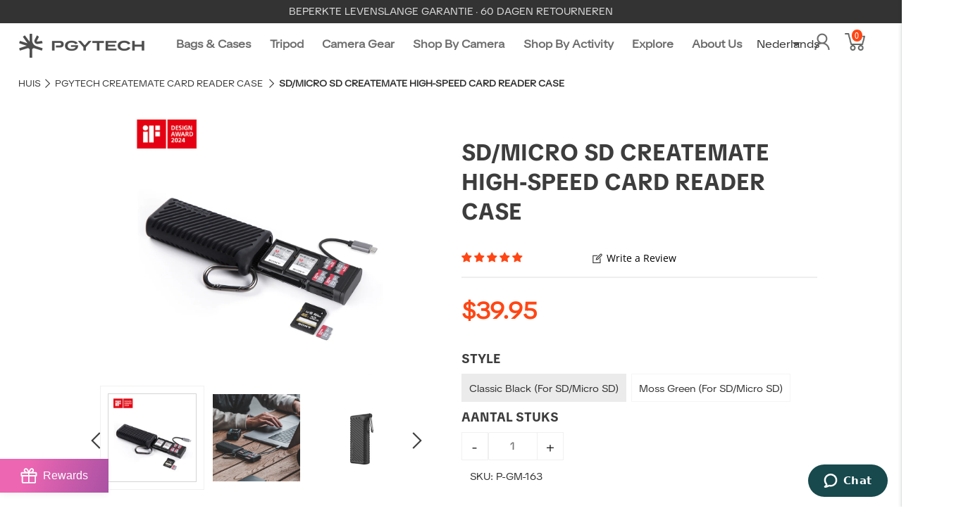

--- FILE ---
content_type: text/html; charset=utf-8
request_url: https://www.google.com/recaptcha/api2/anchor?ar=1&k=6LeTRAoeAAAAACKeCUlhSkXvVTIwv0_OgDTqgYsa&co=aHR0cHM6Ly93d3cucGd5dGVjaC5jb206NDQz&hl=en&v=PoyoqOPhxBO7pBk68S4YbpHZ&size=invisible&anchor-ms=20000&execute-ms=30000&cb=z1x1bu55pe5l
body_size: 48522
content:
<!DOCTYPE HTML><html dir="ltr" lang="en"><head><meta http-equiv="Content-Type" content="text/html; charset=UTF-8">
<meta http-equiv="X-UA-Compatible" content="IE=edge">
<title>reCAPTCHA</title>
<style type="text/css">
/* cyrillic-ext */
@font-face {
  font-family: 'Roboto';
  font-style: normal;
  font-weight: 400;
  font-stretch: 100%;
  src: url(//fonts.gstatic.com/s/roboto/v48/KFO7CnqEu92Fr1ME7kSn66aGLdTylUAMa3GUBHMdazTgWw.woff2) format('woff2');
  unicode-range: U+0460-052F, U+1C80-1C8A, U+20B4, U+2DE0-2DFF, U+A640-A69F, U+FE2E-FE2F;
}
/* cyrillic */
@font-face {
  font-family: 'Roboto';
  font-style: normal;
  font-weight: 400;
  font-stretch: 100%;
  src: url(//fonts.gstatic.com/s/roboto/v48/KFO7CnqEu92Fr1ME7kSn66aGLdTylUAMa3iUBHMdazTgWw.woff2) format('woff2');
  unicode-range: U+0301, U+0400-045F, U+0490-0491, U+04B0-04B1, U+2116;
}
/* greek-ext */
@font-face {
  font-family: 'Roboto';
  font-style: normal;
  font-weight: 400;
  font-stretch: 100%;
  src: url(//fonts.gstatic.com/s/roboto/v48/KFO7CnqEu92Fr1ME7kSn66aGLdTylUAMa3CUBHMdazTgWw.woff2) format('woff2');
  unicode-range: U+1F00-1FFF;
}
/* greek */
@font-face {
  font-family: 'Roboto';
  font-style: normal;
  font-weight: 400;
  font-stretch: 100%;
  src: url(//fonts.gstatic.com/s/roboto/v48/KFO7CnqEu92Fr1ME7kSn66aGLdTylUAMa3-UBHMdazTgWw.woff2) format('woff2');
  unicode-range: U+0370-0377, U+037A-037F, U+0384-038A, U+038C, U+038E-03A1, U+03A3-03FF;
}
/* math */
@font-face {
  font-family: 'Roboto';
  font-style: normal;
  font-weight: 400;
  font-stretch: 100%;
  src: url(//fonts.gstatic.com/s/roboto/v48/KFO7CnqEu92Fr1ME7kSn66aGLdTylUAMawCUBHMdazTgWw.woff2) format('woff2');
  unicode-range: U+0302-0303, U+0305, U+0307-0308, U+0310, U+0312, U+0315, U+031A, U+0326-0327, U+032C, U+032F-0330, U+0332-0333, U+0338, U+033A, U+0346, U+034D, U+0391-03A1, U+03A3-03A9, U+03B1-03C9, U+03D1, U+03D5-03D6, U+03F0-03F1, U+03F4-03F5, U+2016-2017, U+2034-2038, U+203C, U+2040, U+2043, U+2047, U+2050, U+2057, U+205F, U+2070-2071, U+2074-208E, U+2090-209C, U+20D0-20DC, U+20E1, U+20E5-20EF, U+2100-2112, U+2114-2115, U+2117-2121, U+2123-214F, U+2190, U+2192, U+2194-21AE, U+21B0-21E5, U+21F1-21F2, U+21F4-2211, U+2213-2214, U+2216-22FF, U+2308-230B, U+2310, U+2319, U+231C-2321, U+2336-237A, U+237C, U+2395, U+239B-23B7, U+23D0, U+23DC-23E1, U+2474-2475, U+25AF, U+25B3, U+25B7, U+25BD, U+25C1, U+25CA, U+25CC, U+25FB, U+266D-266F, U+27C0-27FF, U+2900-2AFF, U+2B0E-2B11, U+2B30-2B4C, U+2BFE, U+3030, U+FF5B, U+FF5D, U+1D400-1D7FF, U+1EE00-1EEFF;
}
/* symbols */
@font-face {
  font-family: 'Roboto';
  font-style: normal;
  font-weight: 400;
  font-stretch: 100%;
  src: url(//fonts.gstatic.com/s/roboto/v48/KFO7CnqEu92Fr1ME7kSn66aGLdTylUAMaxKUBHMdazTgWw.woff2) format('woff2');
  unicode-range: U+0001-000C, U+000E-001F, U+007F-009F, U+20DD-20E0, U+20E2-20E4, U+2150-218F, U+2190, U+2192, U+2194-2199, U+21AF, U+21E6-21F0, U+21F3, U+2218-2219, U+2299, U+22C4-22C6, U+2300-243F, U+2440-244A, U+2460-24FF, U+25A0-27BF, U+2800-28FF, U+2921-2922, U+2981, U+29BF, U+29EB, U+2B00-2BFF, U+4DC0-4DFF, U+FFF9-FFFB, U+10140-1018E, U+10190-1019C, U+101A0, U+101D0-101FD, U+102E0-102FB, U+10E60-10E7E, U+1D2C0-1D2D3, U+1D2E0-1D37F, U+1F000-1F0FF, U+1F100-1F1AD, U+1F1E6-1F1FF, U+1F30D-1F30F, U+1F315, U+1F31C, U+1F31E, U+1F320-1F32C, U+1F336, U+1F378, U+1F37D, U+1F382, U+1F393-1F39F, U+1F3A7-1F3A8, U+1F3AC-1F3AF, U+1F3C2, U+1F3C4-1F3C6, U+1F3CA-1F3CE, U+1F3D4-1F3E0, U+1F3ED, U+1F3F1-1F3F3, U+1F3F5-1F3F7, U+1F408, U+1F415, U+1F41F, U+1F426, U+1F43F, U+1F441-1F442, U+1F444, U+1F446-1F449, U+1F44C-1F44E, U+1F453, U+1F46A, U+1F47D, U+1F4A3, U+1F4B0, U+1F4B3, U+1F4B9, U+1F4BB, U+1F4BF, U+1F4C8-1F4CB, U+1F4D6, U+1F4DA, U+1F4DF, U+1F4E3-1F4E6, U+1F4EA-1F4ED, U+1F4F7, U+1F4F9-1F4FB, U+1F4FD-1F4FE, U+1F503, U+1F507-1F50B, U+1F50D, U+1F512-1F513, U+1F53E-1F54A, U+1F54F-1F5FA, U+1F610, U+1F650-1F67F, U+1F687, U+1F68D, U+1F691, U+1F694, U+1F698, U+1F6AD, U+1F6B2, U+1F6B9-1F6BA, U+1F6BC, U+1F6C6-1F6CF, U+1F6D3-1F6D7, U+1F6E0-1F6EA, U+1F6F0-1F6F3, U+1F6F7-1F6FC, U+1F700-1F7FF, U+1F800-1F80B, U+1F810-1F847, U+1F850-1F859, U+1F860-1F887, U+1F890-1F8AD, U+1F8B0-1F8BB, U+1F8C0-1F8C1, U+1F900-1F90B, U+1F93B, U+1F946, U+1F984, U+1F996, U+1F9E9, U+1FA00-1FA6F, U+1FA70-1FA7C, U+1FA80-1FA89, U+1FA8F-1FAC6, U+1FACE-1FADC, U+1FADF-1FAE9, U+1FAF0-1FAF8, U+1FB00-1FBFF;
}
/* vietnamese */
@font-face {
  font-family: 'Roboto';
  font-style: normal;
  font-weight: 400;
  font-stretch: 100%;
  src: url(//fonts.gstatic.com/s/roboto/v48/KFO7CnqEu92Fr1ME7kSn66aGLdTylUAMa3OUBHMdazTgWw.woff2) format('woff2');
  unicode-range: U+0102-0103, U+0110-0111, U+0128-0129, U+0168-0169, U+01A0-01A1, U+01AF-01B0, U+0300-0301, U+0303-0304, U+0308-0309, U+0323, U+0329, U+1EA0-1EF9, U+20AB;
}
/* latin-ext */
@font-face {
  font-family: 'Roboto';
  font-style: normal;
  font-weight: 400;
  font-stretch: 100%;
  src: url(//fonts.gstatic.com/s/roboto/v48/KFO7CnqEu92Fr1ME7kSn66aGLdTylUAMa3KUBHMdazTgWw.woff2) format('woff2');
  unicode-range: U+0100-02BA, U+02BD-02C5, U+02C7-02CC, U+02CE-02D7, U+02DD-02FF, U+0304, U+0308, U+0329, U+1D00-1DBF, U+1E00-1E9F, U+1EF2-1EFF, U+2020, U+20A0-20AB, U+20AD-20C0, U+2113, U+2C60-2C7F, U+A720-A7FF;
}
/* latin */
@font-face {
  font-family: 'Roboto';
  font-style: normal;
  font-weight: 400;
  font-stretch: 100%;
  src: url(//fonts.gstatic.com/s/roboto/v48/KFO7CnqEu92Fr1ME7kSn66aGLdTylUAMa3yUBHMdazQ.woff2) format('woff2');
  unicode-range: U+0000-00FF, U+0131, U+0152-0153, U+02BB-02BC, U+02C6, U+02DA, U+02DC, U+0304, U+0308, U+0329, U+2000-206F, U+20AC, U+2122, U+2191, U+2193, U+2212, U+2215, U+FEFF, U+FFFD;
}
/* cyrillic-ext */
@font-face {
  font-family: 'Roboto';
  font-style: normal;
  font-weight: 500;
  font-stretch: 100%;
  src: url(//fonts.gstatic.com/s/roboto/v48/KFO7CnqEu92Fr1ME7kSn66aGLdTylUAMa3GUBHMdazTgWw.woff2) format('woff2');
  unicode-range: U+0460-052F, U+1C80-1C8A, U+20B4, U+2DE0-2DFF, U+A640-A69F, U+FE2E-FE2F;
}
/* cyrillic */
@font-face {
  font-family: 'Roboto';
  font-style: normal;
  font-weight: 500;
  font-stretch: 100%;
  src: url(//fonts.gstatic.com/s/roboto/v48/KFO7CnqEu92Fr1ME7kSn66aGLdTylUAMa3iUBHMdazTgWw.woff2) format('woff2');
  unicode-range: U+0301, U+0400-045F, U+0490-0491, U+04B0-04B1, U+2116;
}
/* greek-ext */
@font-face {
  font-family: 'Roboto';
  font-style: normal;
  font-weight: 500;
  font-stretch: 100%;
  src: url(//fonts.gstatic.com/s/roboto/v48/KFO7CnqEu92Fr1ME7kSn66aGLdTylUAMa3CUBHMdazTgWw.woff2) format('woff2');
  unicode-range: U+1F00-1FFF;
}
/* greek */
@font-face {
  font-family: 'Roboto';
  font-style: normal;
  font-weight: 500;
  font-stretch: 100%;
  src: url(//fonts.gstatic.com/s/roboto/v48/KFO7CnqEu92Fr1ME7kSn66aGLdTylUAMa3-UBHMdazTgWw.woff2) format('woff2');
  unicode-range: U+0370-0377, U+037A-037F, U+0384-038A, U+038C, U+038E-03A1, U+03A3-03FF;
}
/* math */
@font-face {
  font-family: 'Roboto';
  font-style: normal;
  font-weight: 500;
  font-stretch: 100%;
  src: url(//fonts.gstatic.com/s/roboto/v48/KFO7CnqEu92Fr1ME7kSn66aGLdTylUAMawCUBHMdazTgWw.woff2) format('woff2');
  unicode-range: U+0302-0303, U+0305, U+0307-0308, U+0310, U+0312, U+0315, U+031A, U+0326-0327, U+032C, U+032F-0330, U+0332-0333, U+0338, U+033A, U+0346, U+034D, U+0391-03A1, U+03A3-03A9, U+03B1-03C9, U+03D1, U+03D5-03D6, U+03F0-03F1, U+03F4-03F5, U+2016-2017, U+2034-2038, U+203C, U+2040, U+2043, U+2047, U+2050, U+2057, U+205F, U+2070-2071, U+2074-208E, U+2090-209C, U+20D0-20DC, U+20E1, U+20E5-20EF, U+2100-2112, U+2114-2115, U+2117-2121, U+2123-214F, U+2190, U+2192, U+2194-21AE, U+21B0-21E5, U+21F1-21F2, U+21F4-2211, U+2213-2214, U+2216-22FF, U+2308-230B, U+2310, U+2319, U+231C-2321, U+2336-237A, U+237C, U+2395, U+239B-23B7, U+23D0, U+23DC-23E1, U+2474-2475, U+25AF, U+25B3, U+25B7, U+25BD, U+25C1, U+25CA, U+25CC, U+25FB, U+266D-266F, U+27C0-27FF, U+2900-2AFF, U+2B0E-2B11, U+2B30-2B4C, U+2BFE, U+3030, U+FF5B, U+FF5D, U+1D400-1D7FF, U+1EE00-1EEFF;
}
/* symbols */
@font-face {
  font-family: 'Roboto';
  font-style: normal;
  font-weight: 500;
  font-stretch: 100%;
  src: url(//fonts.gstatic.com/s/roboto/v48/KFO7CnqEu92Fr1ME7kSn66aGLdTylUAMaxKUBHMdazTgWw.woff2) format('woff2');
  unicode-range: U+0001-000C, U+000E-001F, U+007F-009F, U+20DD-20E0, U+20E2-20E4, U+2150-218F, U+2190, U+2192, U+2194-2199, U+21AF, U+21E6-21F0, U+21F3, U+2218-2219, U+2299, U+22C4-22C6, U+2300-243F, U+2440-244A, U+2460-24FF, U+25A0-27BF, U+2800-28FF, U+2921-2922, U+2981, U+29BF, U+29EB, U+2B00-2BFF, U+4DC0-4DFF, U+FFF9-FFFB, U+10140-1018E, U+10190-1019C, U+101A0, U+101D0-101FD, U+102E0-102FB, U+10E60-10E7E, U+1D2C0-1D2D3, U+1D2E0-1D37F, U+1F000-1F0FF, U+1F100-1F1AD, U+1F1E6-1F1FF, U+1F30D-1F30F, U+1F315, U+1F31C, U+1F31E, U+1F320-1F32C, U+1F336, U+1F378, U+1F37D, U+1F382, U+1F393-1F39F, U+1F3A7-1F3A8, U+1F3AC-1F3AF, U+1F3C2, U+1F3C4-1F3C6, U+1F3CA-1F3CE, U+1F3D4-1F3E0, U+1F3ED, U+1F3F1-1F3F3, U+1F3F5-1F3F7, U+1F408, U+1F415, U+1F41F, U+1F426, U+1F43F, U+1F441-1F442, U+1F444, U+1F446-1F449, U+1F44C-1F44E, U+1F453, U+1F46A, U+1F47D, U+1F4A3, U+1F4B0, U+1F4B3, U+1F4B9, U+1F4BB, U+1F4BF, U+1F4C8-1F4CB, U+1F4D6, U+1F4DA, U+1F4DF, U+1F4E3-1F4E6, U+1F4EA-1F4ED, U+1F4F7, U+1F4F9-1F4FB, U+1F4FD-1F4FE, U+1F503, U+1F507-1F50B, U+1F50D, U+1F512-1F513, U+1F53E-1F54A, U+1F54F-1F5FA, U+1F610, U+1F650-1F67F, U+1F687, U+1F68D, U+1F691, U+1F694, U+1F698, U+1F6AD, U+1F6B2, U+1F6B9-1F6BA, U+1F6BC, U+1F6C6-1F6CF, U+1F6D3-1F6D7, U+1F6E0-1F6EA, U+1F6F0-1F6F3, U+1F6F7-1F6FC, U+1F700-1F7FF, U+1F800-1F80B, U+1F810-1F847, U+1F850-1F859, U+1F860-1F887, U+1F890-1F8AD, U+1F8B0-1F8BB, U+1F8C0-1F8C1, U+1F900-1F90B, U+1F93B, U+1F946, U+1F984, U+1F996, U+1F9E9, U+1FA00-1FA6F, U+1FA70-1FA7C, U+1FA80-1FA89, U+1FA8F-1FAC6, U+1FACE-1FADC, U+1FADF-1FAE9, U+1FAF0-1FAF8, U+1FB00-1FBFF;
}
/* vietnamese */
@font-face {
  font-family: 'Roboto';
  font-style: normal;
  font-weight: 500;
  font-stretch: 100%;
  src: url(//fonts.gstatic.com/s/roboto/v48/KFO7CnqEu92Fr1ME7kSn66aGLdTylUAMa3OUBHMdazTgWw.woff2) format('woff2');
  unicode-range: U+0102-0103, U+0110-0111, U+0128-0129, U+0168-0169, U+01A0-01A1, U+01AF-01B0, U+0300-0301, U+0303-0304, U+0308-0309, U+0323, U+0329, U+1EA0-1EF9, U+20AB;
}
/* latin-ext */
@font-face {
  font-family: 'Roboto';
  font-style: normal;
  font-weight: 500;
  font-stretch: 100%;
  src: url(//fonts.gstatic.com/s/roboto/v48/KFO7CnqEu92Fr1ME7kSn66aGLdTylUAMa3KUBHMdazTgWw.woff2) format('woff2');
  unicode-range: U+0100-02BA, U+02BD-02C5, U+02C7-02CC, U+02CE-02D7, U+02DD-02FF, U+0304, U+0308, U+0329, U+1D00-1DBF, U+1E00-1E9F, U+1EF2-1EFF, U+2020, U+20A0-20AB, U+20AD-20C0, U+2113, U+2C60-2C7F, U+A720-A7FF;
}
/* latin */
@font-face {
  font-family: 'Roboto';
  font-style: normal;
  font-weight: 500;
  font-stretch: 100%;
  src: url(//fonts.gstatic.com/s/roboto/v48/KFO7CnqEu92Fr1ME7kSn66aGLdTylUAMa3yUBHMdazQ.woff2) format('woff2');
  unicode-range: U+0000-00FF, U+0131, U+0152-0153, U+02BB-02BC, U+02C6, U+02DA, U+02DC, U+0304, U+0308, U+0329, U+2000-206F, U+20AC, U+2122, U+2191, U+2193, U+2212, U+2215, U+FEFF, U+FFFD;
}
/* cyrillic-ext */
@font-face {
  font-family: 'Roboto';
  font-style: normal;
  font-weight: 900;
  font-stretch: 100%;
  src: url(//fonts.gstatic.com/s/roboto/v48/KFO7CnqEu92Fr1ME7kSn66aGLdTylUAMa3GUBHMdazTgWw.woff2) format('woff2');
  unicode-range: U+0460-052F, U+1C80-1C8A, U+20B4, U+2DE0-2DFF, U+A640-A69F, U+FE2E-FE2F;
}
/* cyrillic */
@font-face {
  font-family: 'Roboto';
  font-style: normal;
  font-weight: 900;
  font-stretch: 100%;
  src: url(//fonts.gstatic.com/s/roboto/v48/KFO7CnqEu92Fr1ME7kSn66aGLdTylUAMa3iUBHMdazTgWw.woff2) format('woff2');
  unicode-range: U+0301, U+0400-045F, U+0490-0491, U+04B0-04B1, U+2116;
}
/* greek-ext */
@font-face {
  font-family: 'Roboto';
  font-style: normal;
  font-weight: 900;
  font-stretch: 100%;
  src: url(//fonts.gstatic.com/s/roboto/v48/KFO7CnqEu92Fr1ME7kSn66aGLdTylUAMa3CUBHMdazTgWw.woff2) format('woff2');
  unicode-range: U+1F00-1FFF;
}
/* greek */
@font-face {
  font-family: 'Roboto';
  font-style: normal;
  font-weight: 900;
  font-stretch: 100%;
  src: url(//fonts.gstatic.com/s/roboto/v48/KFO7CnqEu92Fr1ME7kSn66aGLdTylUAMa3-UBHMdazTgWw.woff2) format('woff2');
  unicode-range: U+0370-0377, U+037A-037F, U+0384-038A, U+038C, U+038E-03A1, U+03A3-03FF;
}
/* math */
@font-face {
  font-family: 'Roboto';
  font-style: normal;
  font-weight: 900;
  font-stretch: 100%;
  src: url(//fonts.gstatic.com/s/roboto/v48/KFO7CnqEu92Fr1ME7kSn66aGLdTylUAMawCUBHMdazTgWw.woff2) format('woff2');
  unicode-range: U+0302-0303, U+0305, U+0307-0308, U+0310, U+0312, U+0315, U+031A, U+0326-0327, U+032C, U+032F-0330, U+0332-0333, U+0338, U+033A, U+0346, U+034D, U+0391-03A1, U+03A3-03A9, U+03B1-03C9, U+03D1, U+03D5-03D6, U+03F0-03F1, U+03F4-03F5, U+2016-2017, U+2034-2038, U+203C, U+2040, U+2043, U+2047, U+2050, U+2057, U+205F, U+2070-2071, U+2074-208E, U+2090-209C, U+20D0-20DC, U+20E1, U+20E5-20EF, U+2100-2112, U+2114-2115, U+2117-2121, U+2123-214F, U+2190, U+2192, U+2194-21AE, U+21B0-21E5, U+21F1-21F2, U+21F4-2211, U+2213-2214, U+2216-22FF, U+2308-230B, U+2310, U+2319, U+231C-2321, U+2336-237A, U+237C, U+2395, U+239B-23B7, U+23D0, U+23DC-23E1, U+2474-2475, U+25AF, U+25B3, U+25B7, U+25BD, U+25C1, U+25CA, U+25CC, U+25FB, U+266D-266F, U+27C0-27FF, U+2900-2AFF, U+2B0E-2B11, U+2B30-2B4C, U+2BFE, U+3030, U+FF5B, U+FF5D, U+1D400-1D7FF, U+1EE00-1EEFF;
}
/* symbols */
@font-face {
  font-family: 'Roboto';
  font-style: normal;
  font-weight: 900;
  font-stretch: 100%;
  src: url(//fonts.gstatic.com/s/roboto/v48/KFO7CnqEu92Fr1ME7kSn66aGLdTylUAMaxKUBHMdazTgWw.woff2) format('woff2');
  unicode-range: U+0001-000C, U+000E-001F, U+007F-009F, U+20DD-20E0, U+20E2-20E4, U+2150-218F, U+2190, U+2192, U+2194-2199, U+21AF, U+21E6-21F0, U+21F3, U+2218-2219, U+2299, U+22C4-22C6, U+2300-243F, U+2440-244A, U+2460-24FF, U+25A0-27BF, U+2800-28FF, U+2921-2922, U+2981, U+29BF, U+29EB, U+2B00-2BFF, U+4DC0-4DFF, U+FFF9-FFFB, U+10140-1018E, U+10190-1019C, U+101A0, U+101D0-101FD, U+102E0-102FB, U+10E60-10E7E, U+1D2C0-1D2D3, U+1D2E0-1D37F, U+1F000-1F0FF, U+1F100-1F1AD, U+1F1E6-1F1FF, U+1F30D-1F30F, U+1F315, U+1F31C, U+1F31E, U+1F320-1F32C, U+1F336, U+1F378, U+1F37D, U+1F382, U+1F393-1F39F, U+1F3A7-1F3A8, U+1F3AC-1F3AF, U+1F3C2, U+1F3C4-1F3C6, U+1F3CA-1F3CE, U+1F3D4-1F3E0, U+1F3ED, U+1F3F1-1F3F3, U+1F3F5-1F3F7, U+1F408, U+1F415, U+1F41F, U+1F426, U+1F43F, U+1F441-1F442, U+1F444, U+1F446-1F449, U+1F44C-1F44E, U+1F453, U+1F46A, U+1F47D, U+1F4A3, U+1F4B0, U+1F4B3, U+1F4B9, U+1F4BB, U+1F4BF, U+1F4C8-1F4CB, U+1F4D6, U+1F4DA, U+1F4DF, U+1F4E3-1F4E6, U+1F4EA-1F4ED, U+1F4F7, U+1F4F9-1F4FB, U+1F4FD-1F4FE, U+1F503, U+1F507-1F50B, U+1F50D, U+1F512-1F513, U+1F53E-1F54A, U+1F54F-1F5FA, U+1F610, U+1F650-1F67F, U+1F687, U+1F68D, U+1F691, U+1F694, U+1F698, U+1F6AD, U+1F6B2, U+1F6B9-1F6BA, U+1F6BC, U+1F6C6-1F6CF, U+1F6D3-1F6D7, U+1F6E0-1F6EA, U+1F6F0-1F6F3, U+1F6F7-1F6FC, U+1F700-1F7FF, U+1F800-1F80B, U+1F810-1F847, U+1F850-1F859, U+1F860-1F887, U+1F890-1F8AD, U+1F8B0-1F8BB, U+1F8C0-1F8C1, U+1F900-1F90B, U+1F93B, U+1F946, U+1F984, U+1F996, U+1F9E9, U+1FA00-1FA6F, U+1FA70-1FA7C, U+1FA80-1FA89, U+1FA8F-1FAC6, U+1FACE-1FADC, U+1FADF-1FAE9, U+1FAF0-1FAF8, U+1FB00-1FBFF;
}
/* vietnamese */
@font-face {
  font-family: 'Roboto';
  font-style: normal;
  font-weight: 900;
  font-stretch: 100%;
  src: url(//fonts.gstatic.com/s/roboto/v48/KFO7CnqEu92Fr1ME7kSn66aGLdTylUAMa3OUBHMdazTgWw.woff2) format('woff2');
  unicode-range: U+0102-0103, U+0110-0111, U+0128-0129, U+0168-0169, U+01A0-01A1, U+01AF-01B0, U+0300-0301, U+0303-0304, U+0308-0309, U+0323, U+0329, U+1EA0-1EF9, U+20AB;
}
/* latin-ext */
@font-face {
  font-family: 'Roboto';
  font-style: normal;
  font-weight: 900;
  font-stretch: 100%;
  src: url(//fonts.gstatic.com/s/roboto/v48/KFO7CnqEu92Fr1ME7kSn66aGLdTylUAMa3KUBHMdazTgWw.woff2) format('woff2');
  unicode-range: U+0100-02BA, U+02BD-02C5, U+02C7-02CC, U+02CE-02D7, U+02DD-02FF, U+0304, U+0308, U+0329, U+1D00-1DBF, U+1E00-1E9F, U+1EF2-1EFF, U+2020, U+20A0-20AB, U+20AD-20C0, U+2113, U+2C60-2C7F, U+A720-A7FF;
}
/* latin */
@font-face {
  font-family: 'Roboto';
  font-style: normal;
  font-weight: 900;
  font-stretch: 100%;
  src: url(//fonts.gstatic.com/s/roboto/v48/KFO7CnqEu92Fr1ME7kSn66aGLdTylUAMa3yUBHMdazQ.woff2) format('woff2');
  unicode-range: U+0000-00FF, U+0131, U+0152-0153, U+02BB-02BC, U+02C6, U+02DA, U+02DC, U+0304, U+0308, U+0329, U+2000-206F, U+20AC, U+2122, U+2191, U+2193, U+2212, U+2215, U+FEFF, U+FFFD;
}

</style>
<link rel="stylesheet" type="text/css" href="https://www.gstatic.com/recaptcha/releases/PoyoqOPhxBO7pBk68S4YbpHZ/styles__ltr.css">
<script nonce="ql4VSiqjhi9gs_TDDq-mDg" type="text/javascript">window['__recaptcha_api'] = 'https://www.google.com/recaptcha/api2/';</script>
<script type="text/javascript" src="https://www.gstatic.com/recaptcha/releases/PoyoqOPhxBO7pBk68S4YbpHZ/recaptcha__en.js" nonce="ql4VSiqjhi9gs_TDDq-mDg">
      
    </script></head>
<body><div id="rc-anchor-alert" class="rc-anchor-alert"></div>
<input type="hidden" id="recaptcha-token" value="[base64]">
<script type="text/javascript" nonce="ql4VSiqjhi9gs_TDDq-mDg">
      recaptcha.anchor.Main.init("[\x22ainput\x22,[\x22bgdata\x22,\x22\x22,\[base64]/[base64]/[base64]/KE4oMTI0LHYsdi5HKSxMWihsLHYpKTpOKDEyNCx2LGwpLFYpLHYpLFQpKSxGKDE3MSx2KX0scjc9ZnVuY3Rpb24obCl7cmV0dXJuIGx9LEM9ZnVuY3Rpb24obCxWLHYpe04odixsLFYpLFZbYWtdPTI3OTZ9LG49ZnVuY3Rpb24obCxWKXtWLlg9KChWLlg/[base64]/[base64]/[base64]/[base64]/[base64]/[base64]/[base64]/[base64]/[base64]/[base64]/[base64]\\u003d\x22,\[base64]\\u003d\\u003d\x22,\x22wokRYMKFZMKbc3AVw4tkw5oebEM4BcOvQTfDtTPCssO5bBzCkT/DnnQaHcO4woXCm8OXw7FNw7wfw69aQcOgYMKIV8KuwrwqZMKTwrw7LwnCuMKtdMKbwqHCjcOcPMK0CD3ComBKw5pgbRXCmiIxNMKcwq/[base64]/[base64]/w5/CucO/VMKnwp/DgsO3woFoQlMFwqPCvsKrw6RvcMOGecKZwq1HdMKWwq9Kw6rCg8OEY8Odw47DhMKjAnXDvh/DtcKtw5zCrcKlVW9gOsOncsO7wqYZwrAgBX8qFDp5wpjCl1vCtMKnYQHDhG/ChEMKcGXDtBIbG8KSU8OLAG3Ch2/DoMKowp97wqMDOjDCpsK9w6kdHHTCngzDqHpyKsOvw5XDvARfw7fCvcOeJFARw5XCrMO1c0PCvGI6w7tAe8KocsKDw4LDuHfDr8KiwoDCtcKhwrJ6WsOQwp7Chxcow4nDtcOJYifCowYrEAXCuEDDucO+w6V0IQHDonDDuMOgwpoFwo7Dr1bDkywkwq/Cui7CvcOcAVIaMnXCkzPDo8OmwrfCosKzc3jCj3fDmsOodcOKw5nCkhN2w5EdHsKicQdNS8O+w5gbwq/DkW9teMKVDilGw5vDvsKZwq/Dq8Kkwr3CmcKww70jKMKiwoNCwpbCtsKHP1ERw5DDi8K3wrvCq8KxVcKXw6UdEk5ow6I/wrpeH3xgw6wXAcKTwqsrCgPDqzJsVXbCp8KHw5bDjsOTw6hfP0zClhXCuDDDmsODISXCjh7Ct8Kpw79awqfDmMKKRsKXwqc/AwZEwqPDj8KJWQh5L8Ogb8OtK3PCrcOEwpFGAsOiFg42w6rCrsOXZcODw5LCokPCv0sURDArW0DDisKPwq/CiF8QacObAcOew6bDlsOPI8OOw4w9LsO/wo0lwo1wwqfCvMKpAsKvwonDj8KSLMObw5/DuMOmw4fDukHDnzdqw5FKNcKPwpPCnsKRbMKYw5fDu8OyLDNnw4rDmsOoJMKWVsKLwrQnZ8OGQ8K7w797WcODciFZwrXCpMOmOh1aN8KjwrLDqhhoXxnChcOVKcONSWoAcFDDo8KCKx8dRW0/[base64]/[base64]/CrcK2KR7CjMKPw5jDrkJWw6bCg3/DtcKxYsOdwpLDlMO1ej/DqlrCuMK8CMOowqXCh3tew57CnMOgw79bXsKPE2/[base64]/[base64]/[base64]/wqI5NRtIXMKSw7rDmyDCpTfCrjRBw47Cp8O5NG7CnQpkJFfCl0PCm0MBw4NEw57Dh8KXw63DkVXDl8KuwqvDqcODw6dkasOkOcOjTQ1oFyEPbcKhwpZ2wqBWw5kXw6Y7w4dfw54Tw7bDuMOSCQNywr9VPg3DtMKqRMK/w4nCmcOhD8OpBHrDmRHDl8OnZRTDgcKSwoHCm8OVZMO3asO/GsKYb0fCrMK5bAtowrUdF8KXw6EgwozCrMKubwgGwqoeWcO8b8KYEjvDl1PDo8KsLsKGXsOqT8K2QmQQw7kpwoARw49bYcOJw7jCuUXDusOuw53Cl8Kcw7vClcKCw5vCi8O/w7TDji5uVUVlc8K9wpYbZXXChTDDiwTCpsK3L8KIw6J7fcKBSMKhUcKIKklCKcOwIg1tPTTClTnCqwJNcMOSw5TDnsKtw40+Mi/DvWI4wr7DkSLClVBdwozDs8KoOSTDi2HClMOcETDDiS7Dr8KyO8O/YsOtw5jDmMKEw4gvw7/[base64]/DhkjDq2PCgFEUw5YhScOHQzzDiiBBJiEKY8OXwoXCmC82w4fCv8Ouwo/DugBRZlNww7jDhH7Ds2MmGjxJZsKZwqZHKcOZw7jDh1gqEMOIw63Cq8KUScONQ8Ojw4JeTcOSBks8csOQwqbCnsOUwq04w4MdRy3CowjCpcKfwrXDqsO+KzpkWGENMXfDhm/CpiHDjSx0woDCk3vCmgvCkMKUw7cdwp0sHGBBOMOmw73Djx4ywqbCihVqwrTClmYBw5Yow55uw7cDw6PClcOBIcOEwoxUfFV6w43DhGTCosKyTEdGwojCuScPHMKGFwI/HyRqMcOQwo/DmsKjVcK9wrHDgTTDrgTCrggswo/Cvz3DoS/[base64]/CmXzDtDh6DsK0W8OcC2vDlcKswqLDrMKIRSzCpjY8AcOMSMOSwoJawq/Cv8OML8Ogw6zDlwvDoRjCmDUnaMKMbTUmw4vCky5yb8OBw6XCu2DDiX8wwrFKw741BRDDtVbCuF/CvQLDnWfDpwfChsOIwpQNw5BWw6vCnEBBw758wpXClyfCrsKew5HDhcKyPsOywqE/Ph9qwoTCksOYw4YVw43CssKUGXTDoBPDtlvChsO9YsKdw4Z3w7BjwrB1w7MGw4sJw77DssKsasOhwrTCmMKqUMKRRMK8LcKyG8Omw6jCo2ENwqQew4IjwqfDrkzDvl/CvTHDmXXDul3CmBBZZh8EwprCpkzDhcKPAm0sCB3CssKgSj/CtmbDlhLDoMOIw4nDtcKOcH7DixMiwps8w7wQwpVuwqR5QMKPEGJ1AFPDu8KJw6p3w6gyIsOhwpFtw6XDh17Cn8KLV8KPw7TCkcKuFcK/wpXCo8OwWcOYcsKRw5XDnsOCw4Bhw7I8wr7DkmIXwrnChS3DjsKhwqNVw4/[base64]/[base64]/wrHCuGXCncKdwrzDhMKNwo7Dlw3Ch8KvS2/DucKDwozDgsKVw5jDi8OzMCXCkFDDscKXw4PCgcOyHMKawprDphkNOiRFesOKKRB0E8KpQcOuEG5dwqfCgMObQcKkWWEewpLDmU0SwqYXBcK3w5nCnHIrwrwEJcKHw4DCjMOkw7zCjcK9DMKrFzpaCg/DlsOxw6MywrNyUXsDw4nDsWLDvsKew5fCoMOGwo3Cq8Osw4oid8KdUirCl1bDosOyw5toE8KpfmnCrjPCmcOJw7jDrcOeRAPCkMOSJj/CjS0RXsKSw7DDk8OLw5ZTP01dN0XCoMKHwrtldsO4RFvDrMK6M0TCq8OdwqI7asOdDMOxcsKDLsKzwptAwpLCoRMEwr5iw7LDng5Cw7jCvnkEwrfDrXhzUsOSwrVaw6DDkU/CvHAQwqDCq8OMw7zClcKOw5RLGiInQR7CnE1yCsKjWVjCncOBOyhuVsKbwqkGLzg/dsOBwprDsR/CosOdSMOccMOmMcKnw5pzZiEUcAoxaC5lwqnCqWsQEWdww71swpI1w6rDlHl/Xj9oCyHChMKdw6xuUnwwb8OWwqLDgjnDqsOYLELDpjF6ST0VwozCmBJywqEpfEXCiMOJwpjCijLCsRzDqwkmw7fCiMK7w5wvw4NZbUzCuMKUw73DiMOnRMOGBcO5wrFPw449dAXDiMKkw43CgikYUW7CvsKifcO7w7QRwo/[base64]/Cp8O/wr3CmMKzbMKDwofCpRzDrTXCmFxYwqrCssKlBsKdUsK1ER9ew6AJwpJ5fR3DgUpwwoLCrHTCqR9mw4XDpibDrAVpwrvDgiYzwq0/w6DDpCHCsiA6w5HCmHxeG3B0X3nDiTEGTsOFS3/ChcOvGMOZw5hgAsK4wrfCjcOQw7LCuxbCjn5+PCENEnc8w7/DlztCCi3CundBwp/Cv8Onw45EO8OmwovDlkMuHMKQBSrDgz/Cux0Rw4LCg8O9KAwZwprDgiPChcKONsOKw5JKwpk3w5cTc8KhHcKiw5/DrcKTFXFBw5bDhcKQw7sTc8K6w67CkBrCn8OXw68Pw5DDiMKLwrHDv8KAwpDDg8Kpw6dww5bDrcOPbWcxS8K4w6TDjMOCw5xQIygywqtIHEPCuXDDo8OYw4zCtsK2VMKhbA7Dm28mw44lw7IAwrzCjSHDiMO8aS/DgWjDpMK9wpfDjknDgknCisOUwq9eOgzCpGsDwrZDw5Qgw6hENsO9XgRIw53CjMKAwqfCmX7CiiDClD7CjzDCp0cie8OYIQQQCcOGw73DqgsVwrDCrwDDrMOUG8K3AgbDp8KYw47DpBbCjR19w4nCjV1SVg1Fw7x0OMKiRcKgw47Cjz3CmlTCpcOOTsKaSSxoYiRTw6/DvcKTw4PCiWN6GC/DtwR7PMOpfkJtZwLClErDkQ1RwoouwqtybcO3wplDw7MuwotRTcOBbk8yOQ/CvlnCgTUyeT85Uy/[base64]/DpsKgw5TDribDi8KgdcKqw5nDhsKZE8ONTMK3cyvDpMKCenXDmcKNJMOadznCmcORQcO5w7tQdMKow7/CklN7woE7Zy4Xwp/DoD7DnMOHwqnDn8KQEBhSw4fDmMOdwo7CvFDCkhRxwrJdRcOdbMO6w43Cu8OawrzClnfCkcOMV8K0A8KmwqHDsmVpK2RaVcKuXsKhB8KzwonCrsOWw4MuwrFzw7HCuQoAwq3Com7Dp1XCnEjCknQFw57CncKEGcKRw5pkLUZ4wqvCiMOfBWvCsVYUwrUkw6FaIsK/ZxELTcKcaWnCjAAmwpVWwpPCu8OxLMKQZcOJwrl2wq7CjsKeYMK3DsKlTcKjF3UlwobDv8KFKgPCpkLDnMKFQ1ZdKwQ4O1zChMO1acKYw5FuTcOkw5h8J1TChA/ClS/Cn3DCu8OBeDfDnsKZBMKZw4QcY8KMeR3CusKkaSAndsKJFw9Gw4JGYsK+TnLDn8OJwqTChBtgWcKQVQYdwrsJw5/Cu8OYLsKqf8KIwrt0wrDCk8KDwrrCq2EDLcOdwox/[base64]/CkcKxD8OfVUnDuFAswoTDq8O3w5zDu1pZw6nDlsKjfcK8dTJzVgTDhlNUPsKewo3DlRM6OkRWYy/CrQ7DjiYHwowmEQHDoTPDh3NLGMK8w7/ChE/[base64]/w5PDv8O9VB4Nw67Ch8KFwqfDrMK/wqzDjMO1XU3CmHs6V8KZw4TDvHZWwrgEVDbCmHxjwqXCicKYSAnCvcKeZsOew4LCrRYQOMOBwr7CoWVXNsOOw7kLw4RUw7TDjgnDqGAyEsOHw5YBw64/[base64]/Cql4uPsKuw545wpvCpxVuwqDDuDLDhMOywo/Du8OBwo3CrcKtw5BKWcO5KiHCr8OsOsK5Y8OewrcHw4jDhnMbwqrDqVtNw5vDsl9XUi7Cj2LCg8KPwqzDq8OWw4dqSiFcw4XCpMKmQsK3w65Gwp/CksOTw6TDlcKHLsOiw7rDi1t+w48CYVA3w4pwBsOkfQAOw41qw73DrVYBw7jDmsKSHS19BFrDiAPCr8O/w6/ClMKFwoRDL2JswqjCo3jCmcKEA0dzwonChcOxw5dGNQM7w6PDiXvDnsK7wrsUasKKasK7wqfCq1TDtcOSwoZGwowGAsOxw7U/[base64]/ClMK5w6JuLMKWb8O8w5EHwrvDkhLDssOmw7vDqsKlwoQAb8O8w64AcMOfwrPDpsKhwrJ4RsK1woVKwqXCkA3CqsKYwr5KRcKhe3o4wqTCs8KmA8KnS3FQVsOlw7p+ecK2WsKKw6oEL2MVYMO4BMOJwpFmEMO4VsOxw7Zdw5vDmx/Dl8OFw4jCv33DtsOyUUjCoMK5CcKSMcORw6/[base64]/w4F+w55Mwo3Dp8O2BFTDnQkjTSnCgAzCl0cfBi8mwr48w5jDgcOXwrYgesK8NUVQHsOKMMKedMKgw4BAwpNIA8OzL1hJwrXCpsOEwoPDmhdafU3CrQB1BsKUa2XCs3bDsjrCjMOve8Oaw7/DnMOUGcOPUF3ClMOqw6F6wqo0V8OiwqPDgBvCrcKBQApVw4o9w7fClgDDkgbCpnUvwodOaBXDu8K+wqLDqsKfEsOCw6PDvHnDnThQPh/[base64]/w4oGWcKyesKEfMO4fDjCq8Otw7Jxw6nDnsOZw6TDosOQTBDDksK5MMOnPcKAG3vDkSDDssOqw5LCvcOqw7VTwqDDpsOGwr3CvcOkVEVrF8K+wrdEw43Cik16Z3/Dnk0HecK+w7bDuMOEw7AwQ8KCGsOMbcKEw4TCpB1pAcKFwpbDgn/DoMKQWS53w77DpBQzQMKxXlvDrMK1w5U/w5FSw5/[base64]/w4JLDcOSTxLDpXQTwpAiZcOidMKCwphCw7rDh8OHJcOWCcOYXiQ8wrXDoMK7a2NcZcKywqcZwo/DgRTCtnTDncKWwoZUVAUNe1oVwpNUw74Xw7UNw5JTL2s2EULCvykFwp5bwrVlw57Cr8O5w6XCog/[base64]/Cm2PDssKbwrQran7Cn8KaXnbDnjM+w5orNyZwIBxzwpbDlcOjw5XCjMK5w47DqXnDglp8J8O7w5lFRsKTLG/CgGtbwq/[base64]/[base64]/DinDCrAolGMKDbjB7w7bCiSHCmsOBE8KLNMKtIsKAw53CqsKAw55iAC5qw43Dq8O1w5TDv8Kmw6AQRMKAUcOpw5Fjwp/DvVLCvsK7w6/DmF3CqnkjNgXDlcKTw5crw6bDklnCgMO1KcKUGcKaw5fDqMKnw7hVwp3ClBjCncKZw5nDk0XCscOlBMOiM8KoTinCqsOESMO2IHBwwoxOw53DsEvDksOEw4xVwqVZV1Upw7rDhsO7wrzDtcO3wr3CjcKNw4oUw5tNN8KOE8OTw6/[base64]/wpZOIlp5NMOBE8KBw7PCm8O7OHDDksOIwroywoEzwpV+wpzCssOcY8Olw4HDnUHCmm/CscKeL8K7IRgpw6DDtcKdwqTCjlFKw6zCosKRw4QvFMOUAMO0PsOZQgFsasOWw4/Cj3MIY8OAfVkfcgLDnEPDm8KoPnVAw7nDnConwrRcAnDDtjpOw4rDqz7CsgsObG1kw4rClXkraMOYwrQkwq7DhxIUw6jDnw9yN8OoXcKTO8OGC8OTcl/DrDZaw5TClyDDoSxrQMOPw5oJwo/DusKAcsO6PlHCqsOCVcO4VMKEw7vDlcKhMht+Q8O5w5HCk1DCijguwpgxbMKewrLCrcKqOyIfe8O1w6TDrFUwfcK3w7jChXvDqsODw4xzJ3BJwrXCjmrCnMKWwqMuwq7DkMKUwqzDoxx0RG7CrcKxKcK1wpjCt8O9wpQ2w5HDtMKdP2zDlsKueB/CgsKIdC/DsD7CgMOWTy3CsCLCnMKmw6hTBMOEHsKuFMKuODrDssOiScO4OsKxScKhwpHDmMKjR0pAw4bCn8O0EkbCtcOAO8KPC8OOwps1wqhad8Krw63DpcOxbsOtBgjCnl7CvsOuwpYVwo1yw4t0w5/CmnXDnVLDmh7ChjLDpsOTbcOdwqvCicK1wpPDuMOnwq3Dm1Q3dsOVU23CrQsVwojDqT8Jw7t9HwjCuhTChyrCp8OBJ8O/[base64]/FQfDhzhqC3pkUgoMO8Ojw7jCnMO0U8OKTEQuCXHCq8O2N8O6OcKHw70pdsO1wqdPMMKMwqNnHCsMZ3Y9eEhmScOyGWvDrGPCgVNNw6lxwqfDl8OBOEluw6pUSMOswrzCjcK/wqjCh8O1w63CjsOXLsKow7oGwp3CkBfDp8KdU8KLAsOPaC3DlW1sw6RWVsO0wqrComV6wroCQsKcUh7CosOnwptFworCgW0hwrrCu0Rdw73Drz84w5oWw49bDEHCpsOjJsOIw64gwrLCmMKlw7bCpE/[base64]/ClVzCrcKgFlHDnW/[base64]/DhkRKQGRFJ8OABV0AGWnDgUvCtlHCu8KwwqDDv8OwbMKdPHHDscOwORN1QcKRwpJ5MCPDm0JBEsKcw7HCp8OiRcOqw53CtyPCocK3w708w5LCug/DkcORwpdZw6ogw5zDnsK3F8OTw5IiwprCiFbDjjdOw7HDtzLClyjDuMOaJsOkTsOzLiRCwoFIwqIGwrHDtytFcxs/w6hlMMOpGWEGwoHCvGAdBCzCscOvZsOUwpRYw73CmMOqdMOtw6/Ds8KMPDnDmMKVZsK0w7jDrGpTwpI6w4nDg8KwZlI/wobDoTArw5XDm27CmGI4FGXCoMKQw6vClDZOwonDk8KZNkxzw6zDtnMswrPCvkxYw77CnsKFYMKRw5Bvw4QnRcKrCBbDscK6cMOJYDDDnTlQE0JYIXbDtmRlE1jCv8OeEXgmw4BnwpcsHlwyMMK2wq/DuUPDgsOncD7DuMKjDXsJw4tLwo5zXMKcfsOlw7M9wo/[base64]/[base64]/DjcOBAcO6fwTDrsOva8OAZcKmw4PDmhk2ABnDuGI5woMhwonDq8OVQ8K8CMKwa8ORw7bCiMOiwpRhw6sKw5PCuWXClxhKfmdewpkJw53Ct05bQGAhdhhlwrczbHpSU8O0woPCmRDCiwUOJMObw4R8woY3wqbDosK3wrQSNTTDh8K1CHXCgEINwqN9wq/Cg8O5TMKww7BSwq7ChGx2K8OOw63Dp2fDsTrDocKhw5VSwq4wKlZxwobDqMK/w5/[base64]/[base64]/eC3Dn3vClEwiwoc4wrDChy4Kw6/CmzzCiDFDw4rCkgQlMcO7w7zCugjDuRxowpYvwo/CtMK+wpxpP3h+C8K5G8KDd8OQw6BTw7/CpsKZw6c2NBsDMcKZKxgpByNvwrzDtGvChx9hMBYgwpHDnAsCwqXDjHxcw5LCgz7CqMKNfMK4Ok49wprCoMKFwqPDpsOhw6rDhsO8wrrCgsOcwpLDkGbClU8Ww543wpLDgUfDpsOuBFYrETYqw7gXHXd/wosgI8OrZkZVVTfCssKew7vDnMK7wqRpw6NKwrpkLkLDmyXDrcKHTGFSw58LAsO1VsOfw7EbUMKEw5c1w68tXEEIw7B+wo0WSMOwF0/Ciy7CkiVNw4/DicK/wrnDn8O6w4PDsFrChnTDvcOeaMKbwpXDhcK/RsKEw4TCryRDwrc/N8KHw7MOwpFrw5fCs8KDAcO3wp5MwpJdTRrDrsO1woHDkxwGwrDDksKUE8OKwqYEwoDCnlDCqMKowpjCjMK7L1jDrA7Dl8Ofw4YRwrfCuMKPwpZSw4MUFmPDgGnCsF/CscO6EcKDw5krGTjDqcOrwqR6ZDvDtMKTwrXDng7DgMOFwofDmsKAbGhDDsKNNCrCs8O8w5A0HMKQw5Jlwp0SwqnCtMOuG0/CmcOCRAYIGMOIw7JVcUh0EUfCgm/DtlwxwqIkwpB0Ixk7CsKswrFlGj3CiFLDsjUSwpJIGWPDisO0JhXCuMKgXlTDrMKZw5ZQUAFVekE+BxHDn8OZw4LCgVXCqsO2ScOcwpIDwpomS8KPwoF/wpbCg8KGHcKPw6JNwrQSXcKMFsORw58CBsKbI8OAwrdUwpIoTh9nWU0VeMKxwpHDswDDs3J6JTnDoMOFwr7Di8O1wpjDscKnAwcHw6URCcOECG3DjcKxw6VOw4/Cl8OlD8OTwq3ChXw3wpfCgsODw4NDCDxrwojDocKfPSxgWGbDvMOmwpLDqzBaLMKtwpPDoMO+wpDChcKZLiDDm1nDq8ORPMOow79+U0E/[base64]/Cv8OAcDMPwpdrA8K6XsOwwrwnOFPCgTYSc8KoJ27Dm8OwS8OFw4pBeMKaw6XDmmE8wrUawqFAdMKNYCzDgMKURMKBwpnDtcKTwqAqWnHCvA3DsSwIwqEOw7/CkMKKTmvDhsOEH2bDn8OfSMKGWDDCkANAw5Zvwq3ChBxqD8OKEj82woEha8KSwrHCkkPCixzDoSHCnMKTwq7DjMKZaMOYcUQyw4NkUHRJdMOsflPCqMKvGMKNw61COw3CgmItUVrCgsK/w7gEYsKrZxdHw4cswpEjwq5Iw4DDjG7Cs8K9egscb8KDX8OuV8OHQGZpwrHDh2UOw4scVQrCjcOhwqESc3Bcw7kOwoLCisKMAcKEGSw6dSXDh8OGbsOjdsKeQCxBM3bDh8KDX8Ohw6rDmB7Drl5UJFHDoA1OaFgewpLDm2bDo0LDpgTCosK/wqXDtMO1RcONAcO3w5VzTX4dZ8ODw6vDvMKHEcKmcEt2M8KMw5dfw6LCsT9Qw4TCqMO3wpw9w6hmw6PCgHXDmnzDgx/CtcOkbsOVdgQUw5LDuGDDnQkyaUXCmjrCisOjwr/[base64]/DhsOkFD90Jkwow7XCoBM2wrfCrcOowr/Cr8OQBDnDr3Jpb0Eaw5fCiMKycTZ7w6TCv8KKfls9e8KNHhFCwqgHwoYUPcO6w70wwrbCigvDh8OgaMKTUUEmAh4YQ8Kvwq0LacObw6UZwpESOGctwo3CsVwbwq7CtEDDg8KDQMKMwpdxPsKVQ8OWA8O3wrfDl2hDwqTCoMO/w4MYw5DDj8KLw4nCpUTCrMOiw5A+OxLDrMOOJgdaDsOVw40XwqQwORodwoIPwoUTRi/Dqww5EsK/EMO5ccKYwoQDw5gMw4jDiVxSE3DDuWFMw51/IntbCsOcw7vDtAwZe3XCkU/CpMOsJsOow6PDg8OpcjwxFz0Jaj/DrjbCkVPDoVoXw51BwpV0wotYDQ4jccKZRjZCwrNNMibCpsKTK03DscO6SMKNMcO5wrfCucKjwpchw4hIw6wIXsOEScKWw57DhMOUwro4J8Kiw4R0wr/CisOIEMOqwp1iwogRbFFCGx0nwp/CqsOkU8KNwoVRw6bDvsOdEsOrw6/DjhnCgRHCpBwywrR1KsO5wqnDlcK3w6nDjkTDn3spMcKTXSIZw4/Dg8KHP8Ogw55xwqFMwqHDmCXCvsOfH8KPZVBBwoB5w6kxEX88wrpcw5LCvBltw7AGfcORwr3DnsO7wpdIbMOuVytEwo8tesOpw4zDllzDrW08bAhGwrR4wrrDqcK5w6rDpsKdw7zDocKOe8Otwo/DvVcZMsK+ZMKTwp54w6bDjMOJJUbDhcKrFCHCtsOpdMOQFgZxwr/ClETDgEzDmcKfw5/CicKhVlJSOsOKw458WkBUwp/DsCc/XsKUw6nCksKHN2zDqRhNRwfCnCLDsMKFwpHCtAzCqMKRw6rDtk3DlSTCqG8FWcOmNk87W23DiTx8U3QYw7HCm8O6DXtAJD7CisOowrIzHQIWQhvClsOGwprDj8Oyw5nDszvDnsOiw6/CrXpAw53DkcOEwpPCgsKOcF3Cm8KRwq5ewrwlwrTCg8Kgw5l/w4JaCSpNPMOuAwDDjCbCv8OCVcODEMK0w5TDgcOTLcOow4pnBcOxDn/CriJrw60UQMO6dsKocVU7w6cNHsKAC2DDlMKDWR7Du8KhE8KmcFXCjEdVERnCnQbCjGJAasOMSWVdw7/DugzCrcOLwrMHw7BBwrfDnsOIw6RNYCzDhMOMwrPDkUfClcK1Z8KBw5TCinTCkmPDucOUw7nDi2JkGcKuCyXCgz/CrcOHw4LCvEkzSVLDl2fCqcOmVcKsw4TDnwzCmljCoFxlw7DCvcKdREzCumA8J0PCm8K6TsOzVX/[base64]/[base64]/EMK5BMOoVMKxw5jCmsORwp4VwrfDhXwlw7hhw6NHw4Ipw43DpQ7DikLDl8OSw6TDg0Q3w7/Cu8O2J0U8wpPDk0rDlBrDhXXDoXZiwqdVw4Y5w5JyCSxVRmU8e8KtAsORwolVw5jCrQ8wDQF6woTCr8K6DMKEQEcyw7vDuMKRw6XChcKuwo0SwrvDsMKzJ8Kmw5XCu8Oha1AEw6/ColfCtSXCi07CvSjClHvCtXELfz0awpJiwpfDrE9XwpHCpsOywpzCtcO7wqA4wr4PMsOcwrFFAl8pw7lcO8Obwqp7w4kwHmcUw6IcewzCqcOkJnhPwq3DpHDDo8KcwoHClcKuwrHDnsKAMMOdBsKcwokrdSp7LH/CmcKHZMO9ecKFFcOxwq/DqBLCozXDrggBdFhhQ8KtQg7DsBfDjm/ChMOQN8Okc8OqwrpWCHXDtsOcwpvDlMKMJcOowp0Lw5bCgF3CtQMBa1xcw6vDn8KAwqvDmcK1wqApwoR3G8KIRXzCosKwwrksw6zCrjXCnEBiwpDDhXQcaMKnw5LChGl2wrQLFsKsw5dxAiNmeR8dZcK0emQ/SMOrwrsnQG1rw6V/woTDhcKJdsOfw4/Drx3DuMKbL8KjwrU1Q8KDw5gbwpgOe8O3dcOYU3jCpWbDj0LCtsKVfcOZw7hYe8KEw7IfUMOqIsOSTXrDi8OCGGDCpCzDrMODHSnCmjg3woAswrfCqcOCFgPDu8Kcw6V+wqbCnmnDtgnCgMK+PTwCUsK1QsK+wrTDqsKlW8OkMBQ0Hzk8wqjCqijCrcOTwqvCqMO/B8O4EgrCjERxwoLDpcKcwrLDhMKkRizDmGZqwqDDssOdwrpFbiPDgycIw6hQwoPDnh41FsO4SBnDpcK0wpcgV1R7NsKIw4sTwozCkMOZwoRkw4LDj3pow6JADMKof8O+wo4Tw5vDjcKZw5vClEZ0egvCogAuNsKIw7DCvjgvC8K/D8K6wrDDnEdyOljDg8O/UHnCoyIZcsOEwo/DqcODdWXDpD7CusKuFcKuGGTCosKYOcOfw4XDogNDwrHCocOCUsKOYsKXw7rCvjBaRhzDjF3Csit3w7klwonCvMKnBMKeOMKEwolNeXZlwo/Dt8KUw7DCpMK4wp8GbEBmA8OLLMO3w6NCdj5Ywq9mwqPCgsOEw5cSwq/DqBR7woHCrV4mw5PDksOhPFXCiMObwp1Lw4zDnzPCgXvDjMKdw4BIwpfCimHDk8O3w48OXMOIEVjCi8KWw4NmHcKZHsKMwoNFw4gANcOFwpZFw7QsNSDCjBQTwpt1WX/CrQhvIlnDnEvChUA0w5Inw6PDoBpxWMOwB8OiHSDDocOxwpTCnBVPw5HDkMK3MsKqE8OdSFcLw7bDssKaPcOkw6Ebw7kVwofDnQXDomclan0Yc8OuwqAwIcKcwq/[base64]/w7fCmnMCwp/Ct3paYMOOwo8pC8KaH05zQMOGw7zDqMOaw53CpV7DhMKqw4PDl3nDuk/DiDDDi8KMDmDDiRLCvSrDnhxZwrNawpNKwpTDjiE3wqLCuj9/wq3DuRjCp1LCnwbDkMKHw545w4TDlMKSCj7Ci1jDvzV9InnDlsOfwpnCmMOQFMKew70pwqvCmg0Xw53Dp0oGOsOVw5zDmcKoR8KRw5hvw5/DicOpbMKzwovCjgnCl8OPG3BtCytXwp3Cjj3Ci8Otwo1uw6jDl8K5wpfCvsOrw4B0fQgGwr4wwr1tIgwle8KMEAvCuBcGCcOGwq4qwrdOwonCgFvClcK8HALDh8KBwo87w4AyGMObwqnCk1NfK8OPwoFrYijCqiV7w7/DgmDDl8OBPMOTKMKLGMOAw4hiwoLCpMKwIMO7wqfCicOjbVMmwp43woPDh8OpbcOqw6FJwpnDh8KowpF/[base64]/CnifCqUnCo8KKw67DuzLCpcOUwovDvcK6JU4Yw4V0w5AZdMO4Sx3DicK8UHTDs8OPC1DChD7DhMKtGcOoSFQHwojCnhg3w6gswpQywqnCngHDtMK+RcKhw6otfDwNdMOuRMKtK23Cqn1rwrMbYCUww5nCn8K/[base64]/[base64]/TMKxw5NhGzXCugzDmV0EHsKyw7VteMO3WUsQCDYlBCjDlDF0NsOaTsOVwrcHdUwaw6NhwoTCt2JJE8OFf8K1ZBDDrixXd8Oyw5LClMOMGcO5w7Zxw5nDgyMkO3YSMcOwJHvCucOhw4odGMO/wr00AXYiw5bCocOrwqXDgsKjEcKywpwuX8KAwoDDnRjCu8KbAMKfw45zw6jDiCEjbBnCksK4K3dwJ8OiKRduED3DjgfDl8Ofw73CryQROXkZEDvCjMOhcMKraBIQwo4CCMOAw7IqKMODH8OIwrp8B19VwrnDkMOkagzDq8K/w70vwpfDisKtw4nCoF/[base64]/[base64]/[base64]/Cm8OwWnhLwobDocO+w4AswrJuTiUoQTtIc8KIw61Cwqozwq/CrHI3w4AGwqhvwrxOwpzCgcKCDcOZRH17HcKlwrpqNsOOw7PDtsOfw6t+dMKdwqpMFgF6d8OMN3TDs8Oow7Nbw7xEwoHDhsO5JsOdd3HDgsK+wq4ECsK/XyRtCMKxeQwNH2hAasKRd1HCkBjCpgZoO13Cj2k6wowpw5Mlw4zCn8O2wrbCn8KPccKRDW/DrwzCqBMwPMKBaMK+CQExw7fCoQ5hYsKew7F8wqkOwqF8wqsKw5vDucOcSsKNUcKhZDM+w7duw48Gw5LDs1gdA2vDvldGFmxJwqJUbyI9wpBbeh7DlMOYMllnNXxtw7rCmyUSX8K/w6sQwoXCucO8CRN6w47DliJxw5AQI37Dg2R9L8OYw75Tw4HCtsOkWMOCFDvDgVVWwq7CrsKnM1lRw63CjXUvw6jCiFjDj8K+wq8LAcKtwrFEXMOsPUrDpRVhw4ZGw7cUw7LCl2vDs8OuFhHDim/DnBPDljLCsV9awrkgYlbConvCh1UXMMKfw6jDt8KZCgPDpVIgw7vDl8K7w7NWM1TDmMKHRsKSDMK3wrV5NAHCs8KLSDbDvcK3K2ZbUMOdw5fCnlHCu8Khw4/ClgnCkBomw7XDmsKSUMK4w5LCosK8w5XCqFnCiS4JOcOBC37CkHnDoWwHNcKgLiggw4RKFz14JMOBwqnCqMK6fsKvw4bDvVREwosiwqbCuzfDtcKZwo8owrfCuBnDjRDCi15yRcK9BB/CrVPDmg/CksKpw4QBwrrDgsOTHj3CsyJsw4FSd8OFE0/DozQmWGzDmsKkQQ5FwqZtw51AwqgNwo1cTsK0VMKcw6IcwoYKMcKrNsO1wo0PwrvDl2dZw5NPwr/ChMKJw6LCjAFFw5XCp8OlO8Kfw4/CocObw4YWVjsRJ8OVUMODMxUBwqg+DcOMwoHDrQlwJQ/Cn8K8wogmJMKJIl7DqsKNP0Z1w61uw4bDlnnCg1dXDhfCqcKgMcK+wq1bWjBiMzgMWcK3w58EMMO7GcKnSWFMw6jDhsOYwq5CSnXCkw7Cr8KyaDR/QsKAGCPChF3CkXRyUxE2w7PCj8KFwrnCgWHDkMOqwpAPI8KVw4vCrGrCosKNV8Kjw4k5MsK9wrnCoFvDpCXDicKBwqzCgUbDtMK4Y8K7w7LCr2cnEMK/wpV9XMOzXzRifsK2w6wjwoFKw7zDtWEvwrDDp1wURGgjI8KPAXIfFHrDsl1cSDxSOhkxZCHChx/DsRfCmhHCtMKnFz3DiDzCsXxAw5DCgRwywpkXw6zCinTDo31OeGjCuEMgworClWTDnsOUW1vDo0xow6dhK2nDgcKww6pDw6jDvxA2W1gkwo8QCcOYJn3CtcK2w4o5bMOBFcK4w5RewolXwqNbw43Ch8KCcwjCqwbCtcOjc8Kdw7g8w5PCksKfw5/DhBLClXDDrxEVasKRwpo1w50Rw6B6XMOsQsOqwr/DsMOoejPCi0DDmcOBw4HCqHbCg8KRwq5/wpNywo8+woNOXcO5f33CisOvSxJTNsKdw4tcJXM7w5wIwo7Dl28HW8OswrUDw7tcKMOpecK/wpTDtMKWTVPCnSjCsnDDmsOOLcKHwoUFK3nCpwbCm8KIw4XCrMKIwrvCuGjCvcKRwoXCksODwoDCjcOKJ8KZRmotDxfCi8KCwpjCriZjBxoDPMKfOgY+w6zDgAbDocKBwqPDpcO7w63DkCDDiRs+w4LCgQDCl1Yfw7DCtMKmSsKNwozDi8ORw5EJwrZzw5/Cjhkgw5R+w4JQf8KUw6LDmsOicsKSw4vClgvCncKNwo7CisKbbm7Ci8Opw4YUwpxkw5wkw6Axw5XDg3PCh8Klw6zDj8Ktw4DDtMOfw41SwrrDrA3Dt2ogwr/DgAPCpcOkIS9AdAnDknvCjnEOIVl4w5rClMKjwpnDsMKZE8OABQkPw5llw5pmw5/Dm8K9w7BvOsOsa2obNMOEw6w/w7YQYBxtw4caUcOew681wqHCosKow4Nowo7DtMOJOcOpCsKGbcKew7/DscKOwrBsYTwpVXJEFMKkw6jCpsKMwqzCisKow45Mwq5KEnQbKz/CkQlmw4kCTcOvwrnCqSPDgsKicjTCo8KOwr/CusKkPMO9w47DjcOpwq7ClxPCrEwSw5zCm8Owwphgw5IUw5nDqMKZw5hlDsKgNsOzGsKmwpTDoyA0TExYwrfCjzQxw4LCqcOWw556BMO6w5sNw4DCpMKrwoF1wqEwLgVdMcOWw6pBwrh8dFbDncKeCicjw6k0NVXCscOHw7AWTMKdwrHCiU4bw4Ixw4vCphbDrj9Ow6/[base64]/[base64]/DuMO2LD/CpMKdV3UNw7fDmWPDpUzDi2QxwrN3wpkKw4NOwpbCg1nCkQPDjjZfw5ciw4Apw4jDnMK/wq3ChcOYNFHDocO8aQkYw4h5w4R+woB4w4EJHF9ww6PDq8KSw4bCvcKRw4RjWW5cwpRTYX/ChMO8w6vCg8KYwqwbw78xHlhmIwVUNGV5w4FMwpfCqMOYwqrCnhLDiMKYw6HDh11Bwop3w69Ww7DDj2DDr8Khw73CscK1w6bDoho3QsO5ZsK5w6d/QcKVwoPCiMOlHMOpasKNwoTCgiQvw5dZwqLDgMOeKMKyD3fDmMKGwrRXw4rCh8Olw5vDsCUSwqzDtcKjw64twqvDhWNywp4tGcOJwqbCkMKQISPCpsOdw5Z/bcOJV8OFw4TDvTvDjAsgwq/[base64]/woTDtUnDuxnDuylVH2dSdcKFwpjDsMKSTl3DoMKUHsOYGcOawpPDmBh0fC1QwrPDjsOfwpRbw63DkVLCu1LDhEAEwrXCtmDDqjLCjxocw4sXeH9Gw7XCmRfCp8OLwoHCmgzDs8KXBsOwN8Kqw69cfmEiw4pvwqglZhPDvijCqFHDlRPCoybCpMKTDMOrw4g0wrrDjV/Cj8KSwpBvwpPDgsOLCGBmAsOBF8KuwrkNwqI/w7YlK23DpxvDsMOmAR3DpcOcOExUw5VFaMKRw4wKw49/dkhLw6PCgi3Cog7CosO1QcOvOXrChz9uZ8Odwr/DuMOsw7HCtSlKNV/DmmDCjsO9w6DDhiDCoR/DlMKZYBLDt2/Dj3DDszzDgm7Dr8KEwrw2asK6WEnCrStxJzPCg8Kyw4wFwrUdRsO3wpJYwo/CvcOFw64WwrbDi8Kiw7HCtmfDvhoswrrDrT7CswJBFVJofUo4w457acOQw6Iqw65Bw4PDt03DtSxoOCNzwozCvMO+CT4Lwp3Dk8K8w4TCm8OkIA/CtMKZFHvCozfDrF/Dt8Ojw67Cty56wpVnXAgJL8K3ImfDo1g6d0bDqcK+wqvDksKFUzrDusOZw7MxL8KewqXCpsOGw7nDscKHRcO8wpl3w64SwrvCn8KFwr7Du8KcwrbDmcKRwp7CkERkLD3CjsOOGcKbAkdPwqJKwr7DnsK9w4bDinbCusK8wp7CnS8cNh01cg/CtwnDk8KAw6ZtwoYFB8KLw5PDhMOtw5UtwqZvwoQqw7Fhw71rVsO1IMO5JcOof8KkwoY7Q8OAfMOvwoPDtnHDj8ObJS3CtMKqw5M6wo4/BhRafXXCm2NBwo3Cj8O0V2VwwpfChCXDnCIzSsOWbVlKan80ZMKpZ2tdIcOXDMO5Wk7Dq8KJcWHDusKawrh1ZWbCk8KnwrzDn3DDpU3DtGlKw6nCmsO3N8OMBcO/T0/DrsKMeMOBwq7DgQ3Cu2EZwrTCqMKrwpjCk2HDt1rDq8OOKMOBAnZpasKaw6XDlcODwpAdw7zCvMKhRsOPwq13wo5JKDrCkcKqw5UcbCxvwr4GNBvCrCvCpALCgTZaw6YgbcKhwrvCoQdJwqc2Cn/DtiLCpMKvAGp+w78WF8KswoMsf8Kiw44cRHbCv0jCvy9zwq7DvcKOw4IKw6JeMy7Do8Obw4XDkw0twoTCjwHDvsOlJV9+woZ0aMOsw6BuF8OEZMO2Q8Ktwq/DpMKFwpkBY8Ksw70+UkfDiyIOI0jDvxpASMKBHcKyYiEuwogDwovDs8OGfMO2w5PCjcOyc8OHSsOfRMKRwqbDkGPDghkcSgwSwrTCiMK/CMO/[base64]/CijLCs8KXw4gMwrZMA8OTaTrCsC5wwqvCgsO7w47CviDCh0IdcMK0IMKuD8OLUsKyEmfCkQ89GTQNdXvCjzRZwpfCsMOPTcKhw7wFZMObLsK0DcKCSE1SWH5nFS3DllAmwpJOw53DpXVpScKCw7fDpsOjNMKGw7RhM1MVFcOewovCkE/Dm23CgcKzbxBHwppNw4VvScKhKW3CssO/wq3Cug3Cshlfw5HDiBrDkhrCtQtvwqrDsMOkw7ojw7cObMKpFn/CqcKiPMOrwrXDi0wfw4XDisKDDTs2Q8OoHEguVMOfS3HDgMKOw4fDvjgTagpdw6HDhMKawpd1wq/DgQnCpCRlwq/[base64]/Cv0PCv3gew5Edw6low7HClHrCssOHDsK7w6pBMcK2bMKHwqpIBsO6w49Bw7DDtcKnw53DrCbCsQo9VcK9wrxnBhzCicOKOcOrZMKfTA82dHHCkMOyTzAHZsORVMOgw7RqL17DlWJDChYvwrVFw4pgacKTc8KVw4bCt2XDm3hZAynDgxLDhsOlM8K/[base64]/[base64]/DpMKaHz4oamvDssK+w6EMJWFKwoLDu0QrQMKgw6szecKrQU/CgjDCjWDCgk4XASPDocOuwp51PMOkCiPCocKkI2hQwpbDiMKVwp/[base64]/DuzTDksK2ZcOjCErDrsK6bsOnw40Yd20QMkI1TsOzTyHCuMO3aMOnw5PDlcOqEcKEw5Vcwo3CpsKpw4M+w5oJY8OzJgYiw61eZMOMw7JRwqAdwrDDncKswpfClxLCuMKST8K+HFliaWwiQ8ODZcO/[base64]\x22],null,[\x22conf\x22,null,\x226LeTRAoeAAAAACKeCUlhSkXvVTIwv0_OgDTqgYsa\x22,0,null,null,null,0,[21,125,63,73,95,87,41,43,42,83,102,105,109,121],[1017145,565],0,null,null,null,null,0,null,0,null,700,1,null,0,\[base64]/76lBhnEnQkZnOKMAhk\\u003d\x22,0,0,null,null,1,null,0,1,null,null,null,0],\x22https://www.pgytech.com:443\x22,null,[3,1,1],null,null,null,1,3600,[\x22https://www.google.com/intl/en/policies/privacy/\x22,\x22https://www.google.com/intl/en/policies/terms/\x22],\x22livbeeDv4wW3q5MDnYHluccp/7xP3hjADCcw+m6dvBw\\u003d\x22,1,0,null,1,1768899118880,0,0,[137,165,222,127],null,[20],\x22RC-DtqIRYU5Hdp03A\x22,null,null,null,null,null,\x220dAFcWeA7QEvnf7UU918dO5MgqWD57enpsOgKy97sU9v7yyyqhROmyJn8EWwHQU2ho6yJBDX_r2LEBqbVu9bu94r09GTVJeepv1Q\x22,1768981918690]");
    </script></body></html>

--- FILE ---
content_type: text/html; charset=utf-8
request_url: https://www.google.com/recaptcha/api2/anchor?ar=1&k=6LeTRAoeAAAAACKeCUlhSkXvVTIwv0_OgDTqgYsa&co=aHR0cHM6Ly93d3cucGd5dGVjaC5jb206NDQz&hl=en&v=PoyoqOPhxBO7pBk68S4YbpHZ&size=invisible&anchor-ms=20000&execute-ms=30000&cb=e0xw4t2lc725
body_size: 48470
content:
<!DOCTYPE HTML><html dir="ltr" lang="en"><head><meta http-equiv="Content-Type" content="text/html; charset=UTF-8">
<meta http-equiv="X-UA-Compatible" content="IE=edge">
<title>reCAPTCHA</title>
<style type="text/css">
/* cyrillic-ext */
@font-face {
  font-family: 'Roboto';
  font-style: normal;
  font-weight: 400;
  font-stretch: 100%;
  src: url(//fonts.gstatic.com/s/roboto/v48/KFO7CnqEu92Fr1ME7kSn66aGLdTylUAMa3GUBHMdazTgWw.woff2) format('woff2');
  unicode-range: U+0460-052F, U+1C80-1C8A, U+20B4, U+2DE0-2DFF, U+A640-A69F, U+FE2E-FE2F;
}
/* cyrillic */
@font-face {
  font-family: 'Roboto';
  font-style: normal;
  font-weight: 400;
  font-stretch: 100%;
  src: url(//fonts.gstatic.com/s/roboto/v48/KFO7CnqEu92Fr1ME7kSn66aGLdTylUAMa3iUBHMdazTgWw.woff2) format('woff2');
  unicode-range: U+0301, U+0400-045F, U+0490-0491, U+04B0-04B1, U+2116;
}
/* greek-ext */
@font-face {
  font-family: 'Roboto';
  font-style: normal;
  font-weight: 400;
  font-stretch: 100%;
  src: url(//fonts.gstatic.com/s/roboto/v48/KFO7CnqEu92Fr1ME7kSn66aGLdTylUAMa3CUBHMdazTgWw.woff2) format('woff2');
  unicode-range: U+1F00-1FFF;
}
/* greek */
@font-face {
  font-family: 'Roboto';
  font-style: normal;
  font-weight: 400;
  font-stretch: 100%;
  src: url(//fonts.gstatic.com/s/roboto/v48/KFO7CnqEu92Fr1ME7kSn66aGLdTylUAMa3-UBHMdazTgWw.woff2) format('woff2');
  unicode-range: U+0370-0377, U+037A-037F, U+0384-038A, U+038C, U+038E-03A1, U+03A3-03FF;
}
/* math */
@font-face {
  font-family: 'Roboto';
  font-style: normal;
  font-weight: 400;
  font-stretch: 100%;
  src: url(//fonts.gstatic.com/s/roboto/v48/KFO7CnqEu92Fr1ME7kSn66aGLdTylUAMawCUBHMdazTgWw.woff2) format('woff2');
  unicode-range: U+0302-0303, U+0305, U+0307-0308, U+0310, U+0312, U+0315, U+031A, U+0326-0327, U+032C, U+032F-0330, U+0332-0333, U+0338, U+033A, U+0346, U+034D, U+0391-03A1, U+03A3-03A9, U+03B1-03C9, U+03D1, U+03D5-03D6, U+03F0-03F1, U+03F4-03F5, U+2016-2017, U+2034-2038, U+203C, U+2040, U+2043, U+2047, U+2050, U+2057, U+205F, U+2070-2071, U+2074-208E, U+2090-209C, U+20D0-20DC, U+20E1, U+20E5-20EF, U+2100-2112, U+2114-2115, U+2117-2121, U+2123-214F, U+2190, U+2192, U+2194-21AE, U+21B0-21E5, U+21F1-21F2, U+21F4-2211, U+2213-2214, U+2216-22FF, U+2308-230B, U+2310, U+2319, U+231C-2321, U+2336-237A, U+237C, U+2395, U+239B-23B7, U+23D0, U+23DC-23E1, U+2474-2475, U+25AF, U+25B3, U+25B7, U+25BD, U+25C1, U+25CA, U+25CC, U+25FB, U+266D-266F, U+27C0-27FF, U+2900-2AFF, U+2B0E-2B11, U+2B30-2B4C, U+2BFE, U+3030, U+FF5B, U+FF5D, U+1D400-1D7FF, U+1EE00-1EEFF;
}
/* symbols */
@font-face {
  font-family: 'Roboto';
  font-style: normal;
  font-weight: 400;
  font-stretch: 100%;
  src: url(//fonts.gstatic.com/s/roboto/v48/KFO7CnqEu92Fr1ME7kSn66aGLdTylUAMaxKUBHMdazTgWw.woff2) format('woff2');
  unicode-range: U+0001-000C, U+000E-001F, U+007F-009F, U+20DD-20E0, U+20E2-20E4, U+2150-218F, U+2190, U+2192, U+2194-2199, U+21AF, U+21E6-21F0, U+21F3, U+2218-2219, U+2299, U+22C4-22C6, U+2300-243F, U+2440-244A, U+2460-24FF, U+25A0-27BF, U+2800-28FF, U+2921-2922, U+2981, U+29BF, U+29EB, U+2B00-2BFF, U+4DC0-4DFF, U+FFF9-FFFB, U+10140-1018E, U+10190-1019C, U+101A0, U+101D0-101FD, U+102E0-102FB, U+10E60-10E7E, U+1D2C0-1D2D3, U+1D2E0-1D37F, U+1F000-1F0FF, U+1F100-1F1AD, U+1F1E6-1F1FF, U+1F30D-1F30F, U+1F315, U+1F31C, U+1F31E, U+1F320-1F32C, U+1F336, U+1F378, U+1F37D, U+1F382, U+1F393-1F39F, U+1F3A7-1F3A8, U+1F3AC-1F3AF, U+1F3C2, U+1F3C4-1F3C6, U+1F3CA-1F3CE, U+1F3D4-1F3E0, U+1F3ED, U+1F3F1-1F3F3, U+1F3F5-1F3F7, U+1F408, U+1F415, U+1F41F, U+1F426, U+1F43F, U+1F441-1F442, U+1F444, U+1F446-1F449, U+1F44C-1F44E, U+1F453, U+1F46A, U+1F47D, U+1F4A3, U+1F4B0, U+1F4B3, U+1F4B9, U+1F4BB, U+1F4BF, U+1F4C8-1F4CB, U+1F4D6, U+1F4DA, U+1F4DF, U+1F4E3-1F4E6, U+1F4EA-1F4ED, U+1F4F7, U+1F4F9-1F4FB, U+1F4FD-1F4FE, U+1F503, U+1F507-1F50B, U+1F50D, U+1F512-1F513, U+1F53E-1F54A, U+1F54F-1F5FA, U+1F610, U+1F650-1F67F, U+1F687, U+1F68D, U+1F691, U+1F694, U+1F698, U+1F6AD, U+1F6B2, U+1F6B9-1F6BA, U+1F6BC, U+1F6C6-1F6CF, U+1F6D3-1F6D7, U+1F6E0-1F6EA, U+1F6F0-1F6F3, U+1F6F7-1F6FC, U+1F700-1F7FF, U+1F800-1F80B, U+1F810-1F847, U+1F850-1F859, U+1F860-1F887, U+1F890-1F8AD, U+1F8B0-1F8BB, U+1F8C0-1F8C1, U+1F900-1F90B, U+1F93B, U+1F946, U+1F984, U+1F996, U+1F9E9, U+1FA00-1FA6F, U+1FA70-1FA7C, U+1FA80-1FA89, U+1FA8F-1FAC6, U+1FACE-1FADC, U+1FADF-1FAE9, U+1FAF0-1FAF8, U+1FB00-1FBFF;
}
/* vietnamese */
@font-face {
  font-family: 'Roboto';
  font-style: normal;
  font-weight: 400;
  font-stretch: 100%;
  src: url(//fonts.gstatic.com/s/roboto/v48/KFO7CnqEu92Fr1ME7kSn66aGLdTylUAMa3OUBHMdazTgWw.woff2) format('woff2');
  unicode-range: U+0102-0103, U+0110-0111, U+0128-0129, U+0168-0169, U+01A0-01A1, U+01AF-01B0, U+0300-0301, U+0303-0304, U+0308-0309, U+0323, U+0329, U+1EA0-1EF9, U+20AB;
}
/* latin-ext */
@font-face {
  font-family: 'Roboto';
  font-style: normal;
  font-weight: 400;
  font-stretch: 100%;
  src: url(//fonts.gstatic.com/s/roboto/v48/KFO7CnqEu92Fr1ME7kSn66aGLdTylUAMa3KUBHMdazTgWw.woff2) format('woff2');
  unicode-range: U+0100-02BA, U+02BD-02C5, U+02C7-02CC, U+02CE-02D7, U+02DD-02FF, U+0304, U+0308, U+0329, U+1D00-1DBF, U+1E00-1E9F, U+1EF2-1EFF, U+2020, U+20A0-20AB, U+20AD-20C0, U+2113, U+2C60-2C7F, U+A720-A7FF;
}
/* latin */
@font-face {
  font-family: 'Roboto';
  font-style: normal;
  font-weight: 400;
  font-stretch: 100%;
  src: url(//fonts.gstatic.com/s/roboto/v48/KFO7CnqEu92Fr1ME7kSn66aGLdTylUAMa3yUBHMdazQ.woff2) format('woff2');
  unicode-range: U+0000-00FF, U+0131, U+0152-0153, U+02BB-02BC, U+02C6, U+02DA, U+02DC, U+0304, U+0308, U+0329, U+2000-206F, U+20AC, U+2122, U+2191, U+2193, U+2212, U+2215, U+FEFF, U+FFFD;
}
/* cyrillic-ext */
@font-face {
  font-family: 'Roboto';
  font-style: normal;
  font-weight: 500;
  font-stretch: 100%;
  src: url(//fonts.gstatic.com/s/roboto/v48/KFO7CnqEu92Fr1ME7kSn66aGLdTylUAMa3GUBHMdazTgWw.woff2) format('woff2');
  unicode-range: U+0460-052F, U+1C80-1C8A, U+20B4, U+2DE0-2DFF, U+A640-A69F, U+FE2E-FE2F;
}
/* cyrillic */
@font-face {
  font-family: 'Roboto';
  font-style: normal;
  font-weight: 500;
  font-stretch: 100%;
  src: url(//fonts.gstatic.com/s/roboto/v48/KFO7CnqEu92Fr1ME7kSn66aGLdTylUAMa3iUBHMdazTgWw.woff2) format('woff2');
  unicode-range: U+0301, U+0400-045F, U+0490-0491, U+04B0-04B1, U+2116;
}
/* greek-ext */
@font-face {
  font-family: 'Roboto';
  font-style: normal;
  font-weight: 500;
  font-stretch: 100%;
  src: url(//fonts.gstatic.com/s/roboto/v48/KFO7CnqEu92Fr1ME7kSn66aGLdTylUAMa3CUBHMdazTgWw.woff2) format('woff2');
  unicode-range: U+1F00-1FFF;
}
/* greek */
@font-face {
  font-family: 'Roboto';
  font-style: normal;
  font-weight: 500;
  font-stretch: 100%;
  src: url(//fonts.gstatic.com/s/roboto/v48/KFO7CnqEu92Fr1ME7kSn66aGLdTylUAMa3-UBHMdazTgWw.woff2) format('woff2');
  unicode-range: U+0370-0377, U+037A-037F, U+0384-038A, U+038C, U+038E-03A1, U+03A3-03FF;
}
/* math */
@font-face {
  font-family: 'Roboto';
  font-style: normal;
  font-weight: 500;
  font-stretch: 100%;
  src: url(//fonts.gstatic.com/s/roboto/v48/KFO7CnqEu92Fr1ME7kSn66aGLdTylUAMawCUBHMdazTgWw.woff2) format('woff2');
  unicode-range: U+0302-0303, U+0305, U+0307-0308, U+0310, U+0312, U+0315, U+031A, U+0326-0327, U+032C, U+032F-0330, U+0332-0333, U+0338, U+033A, U+0346, U+034D, U+0391-03A1, U+03A3-03A9, U+03B1-03C9, U+03D1, U+03D5-03D6, U+03F0-03F1, U+03F4-03F5, U+2016-2017, U+2034-2038, U+203C, U+2040, U+2043, U+2047, U+2050, U+2057, U+205F, U+2070-2071, U+2074-208E, U+2090-209C, U+20D0-20DC, U+20E1, U+20E5-20EF, U+2100-2112, U+2114-2115, U+2117-2121, U+2123-214F, U+2190, U+2192, U+2194-21AE, U+21B0-21E5, U+21F1-21F2, U+21F4-2211, U+2213-2214, U+2216-22FF, U+2308-230B, U+2310, U+2319, U+231C-2321, U+2336-237A, U+237C, U+2395, U+239B-23B7, U+23D0, U+23DC-23E1, U+2474-2475, U+25AF, U+25B3, U+25B7, U+25BD, U+25C1, U+25CA, U+25CC, U+25FB, U+266D-266F, U+27C0-27FF, U+2900-2AFF, U+2B0E-2B11, U+2B30-2B4C, U+2BFE, U+3030, U+FF5B, U+FF5D, U+1D400-1D7FF, U+1EE00-1EEFF;
}
/* symbols */
@font-face {
  font-family: 'Roboto';
  font-style: normal;
  font-weight: 500;
  font-stretch: 100%;
  src: url(//fonts.gstatic.com/s/roboto/v48/KFO7CnqEu92Fr1ME7kSn66aGLdTylUAMaxKUBHMdazTgWw.woff2) format('woff2');
  unicode-range: U+0001-000C, U+000E-001F, U+007F-009F, U+20DD-20E0, U+20E2-20E4, U+2150-218F, U+2190, U+2192, U+2194-2199, U+21AF, U+21E6-21F0, U+21F3, U+2218-2219, U+2299, U+22C4-22C6, U+2300-243F, U+2440-244A, U+2460-24FF, U+25A0-27BF, U+2800-28FF, U+2921-2922, U+2981, U+29BF, U+29EB, U+2B00-2BFF, U+4DC0-4DFF, U+FFF9-FFFB, U+10140-1018E, U+10190-1019C, U+101A0, U+101D0-101FD, U+102E0-102FB, U+10E60-10E7E, U+1D2C0-1D2D3, U+1D2E0-1D37F, U+1F000-1F0FF, U+1F100-1F1AD, U+1F1E6-1F1FF, U+1F30D-1F30F, U+1F315, U+1F31C, U+1F31E, U+1F320-1F32C, U+1F336, U+1F378, U+1F37D, U+1F382, U+1F393-1F39F, U+1F3A7-1F3A8, U+1F3AC-1F3AF, U+1F3C2, U+1F3C4-1F3C6, U+1F3CA-1F3CE, U+1F3D4-1F3E0, U+1F3ED, U+1F3F1-1F3F3, U+1F3F5-1F3F7, U+1F408, U+1F415, U+1F41F, U+1F426, U+1F43F, U+1F441-1F442, U+1F444, U+1F446-1F449, U+1F44C-1F44E, U+1F453, U+1F46A, U+1F47D, U+1F4A3, U+1F4B0, U+1F4B3, U+1F4B9, U+1F4BB, U+1F4BF, U+1F4C8-1F4CB, U+1F4D6, U+1F4DA, U+1F4DF, U+1F4E3-1F4E6, U+1F4EA-1F4ED, U+1F4F7, U+1F4F9-1F4FB, U+1F4FD-1F4FE, U+1F503, U+1F507-1F50B, U+1F50D, U+1F512-1F513, U+1F53E-1F54A, U+1F54F-1F5FA, U+1F610, U+1F650-1F67F, U+1F687, U+1F68D, U+1F691, U+1F694, U+1F698, U+1F6AD, U+1F6B2, U+1F6B9-1F6BA, U+1F6BC, U+1F6C6-1F6CF, U+1F6D3-1F6D7, U+1F6E0-1F6EA, U+1F6F0-1F6F3, U+1F6F7-1F6FC, U+1F700-1F7FF, U+1F800-1F80B, U+1F810-1F847, U+1F850-1F859, U+1F860-1F887, U+1F890-1F8AD, U+1F8B0-1F8BB, U+1F8C0-1F8C1, U+1F900-1F90B, U+1F93B, U+1F946, U+1F984, U+1F996, U+1F9E9, U+1FA00-1FA6F, U+1FA70-1FA7C, U+1FA80-1FA89, U+1FA8F-1FAC6, U+1FACE-1FADC, U+1FADF-1FAE9, U+1FAF0-1FAF8, U+1FB00-1FBFF;
}
/* vietnamese */
@font-face {
  font-family: 'Roboto';
  font-style: normal;
  font-weight: 500;
  font-stretch: 100%;
  src: url(//fonts.gstatic.com/s/roboto/v48/KFO7CnqEu92Fr1ME7kSn66aGLdTylUAMa3OUBHMdazTgWw.woff2) format('woff2');
  unicode-range: U+0102-0103, U+0110-0111, U+0128-0129, U+0168-0169, U+01A0-01A1, U+01AF-01B0, U+0300-0301, U+0303-0304, U+0308-0309, U+0323, U+0329, U+1EA0-1EF9, U+20AB;
}
/* latin-ext */
@font-face {
  font-family: 'Roboto';
  font-style: normal;
  font-weight: 500;
  font-stretch: 100%;
  src: url(//fonts.gstatic.com/s/roboto/v48/KFO7CnqEu92Fr1ME7kSn66aGLdTylUAMa3KUBHMdazTgWw.woff2) format('woff2');
  unicode-range: U+0100-02BA, U+02BD-02C5, U+02C7-02CC, U+02CE-02D7, U+02DD-02FF, U+0304, U+0308, U+0329, U+1D00-1DBF, U+1E00-1E9F, U+1EF2-1EFF, U+2020, U+20A0-20AB, U+20AD-20C0, U+2113, U+2C60-2C7F, U+A720-A7FF;
}
/* latin */
@font-face {
  font-family: 'Roboto';
  font-style: normal;
  font-weight: 500;
  font-stretch: 100%;
  src: url(//fonts.gstatic.com/s/roboto/v48/KFO7CnqEu92Fr1ME7kSn66aGLdTylUAMa3yUBHMdazQ.woff2) format('woff2');
  unicode-range: U+0000-00FF, U+0131, U+0152-0153, U+02BB-02BC, U+02C6, U+02DA, U+02DC, U+0304, U+0308, U+0329, U+2000-206F, U+20AC, U+2122, U+2191, U+2193, U+2212, U+2215, U+FEFF, U+FFFD;
}
/* cyrillic-ext */
@font-face {
  font-family: 'Roboto';
  font-style: normal;
  font-weight: 900;
  font-stretch: 100%;
  src: url(//fonts.gstatic.com/s/roboto/v48/KFO7CnqEu92Fr1ME7kSn66aGLdTylUAMa3GUBHMdazTgWw.woff2) format('woff2');
  unicode-range: U+0460-052F, U+1C80-1C8A, U+20B4, U+2DE0-2DFF, U+A640-A69F, U+FE2E-FE2F;
}
/* cyrillic */
@font-face {
  font-family: 'Roboto';
  font-style: normal;
  font-weight: 900;
  font-stretch: 100%;
  src: url(//fonts.gstatic.com/s/roboto/v48/KFO7CnqEu92Fr1ME7kSn66aGLdTylUAMa3iUBHMdazTgWw.woff2) format('woff2');
  unicode-range: U+0301, U+0400-045F, U+0490-0491, U+04B0-04B1, U+2116;
}
/* greek-ext */
@font-face {
  font-family: 'Roboto';
  font-style: normal;
  font-weight: 900;
  font-stretch: 100%;
  src: url(//fonts.gstatic.com/s/roboto/v48/KFO7CnqEu92Fr1ME7kSn66aGLdTylUAMa3CUBHMdazTgWw.woff2) format('woff2');
  unicode-range: U+1F00-1FFF;
}
/* greek */
@font-face {
  font-family: 'Roboto';
  font-style: normal;
  font-weight: 900;
  font-stretch: 100%;
  src: url(//fonts.gstatic.com/s/roboto/v48/KFO7CnqEu92Fr1ME7kSn66aGLdTylUAMa3-UBHMdazTgWw.woff2) format('woff2');
  unicode-range: U+0370-0377, U+037A-037F, U+0384-038A, U+038C, U+038E-03A1, U+03A3-03FF;
}
/* math */
@font-face {
  font-family: 'Roboto';
  font-style: normal;
  font-weight: 900;
  font-stretch: 100%;
  src: url(//fonts.gstatic.com/s/roboto/v48/KFO7CnqEu92Fr1ME7kSn66aGLdTylUAMawCUBHMdazTgWw.woff2) format('woff2');
  unicode-range: U+0302-0303, U+0305, U+0307-0308, U+0310, U+0312, U+0315, U+031A, U+0326-0327, U+032C, U+032F-0330, U+0332-0333, U+0338, U+033A, U+0346, U+034D, U+0391-03A1, U+03A3-03A9, U+03B1-03C9, U+03D1, U+03D5-03D6, U+03F0-03F1, U+03F4-03F5, U+2016-2017, U+2034-2038, U+203C, U+2040, U+2043, U+2047, U+2050, U+2057, U+205F, U+2070-2071, U+2074-208E, U+2090-209C, U+20D0-20DC, U+20E1, U+20E5-20EF, U+2100-2112, U+2114-2115, U+2117-2121, U+2123-214F, U+2190, U+2192, U+2194-21AE, U+21B0-21E5, U+21F1-21F2, U+21F4-2211, U+2213-2214, U+2216-22FF, U+2308-230B, U+2310, U+2319, U+231C-2321, U+2336-237A, U+237C, U+2395, U+239B-23B7, U+23D0, U+23DC-23E1, U+2474-2475, U+25AF, U+25B3, U+25B7, U+25BD, U+25C1, U+25CA, U+25CC, U+25FB, U+266D-266F, U+27C0-27FF, U+2900-2AFF, U+2B0E-2B11, U+2B30-2B4C, U+2BFE, U+3030, U+FF5B, U+FF5D, U+1D400-1D7FF, U+1EE00-1EEFF;
}
/* symbols */
@font-face {
  font-family: 'Roboto';
  font-style: normal;
  font-weight: 900;
  font-stretch: 100%;
  src: url(//fonts.gstatic.com/s/roboto/v48/KFO7CnqEu92Fr1ME7kSn66aGLdTylUAMaxKUBHMdazTgWw.woff2) format('woff2');
  unicode-range: U+0001-000C, U+000E-001F, U+007F-009F, U+20DD-20E0, U+20E2-20E4, U+2150-218F, U+2190, U+2192, U+2194-2199, U+21AF, U+21E6-21F0, U+21F3, U+2218-2219, U+2299, U+22C4-22C6, U+2300-243F, U+2440-244A, U+2460-24FF, U+25A0-27BF, U+2800-28FF, U+2921-2922, U+2981, U+29BF, U+29EB, U+2B00-2BFF, U+4DC0-4DFF, U+FFF9-FFFB, U+10140-1018E, U+10190-1019C, U+101A0, U+101D0-101FD, U+102E0-102FB, U+10E60-10E7E, U+1D2C0-1D2D3, U+1D2E0-1D37F, U+1F000-1F0FF, U+1F100-1F1AD, U+1F1E6-1F1FF, U+1F30D-1F30F, U+1F315, U+1F31C, U+1F31E, U+1F320-1F32C, U+1F336, U+1F378, U+1F37D, U+1F382, U+1F393-1F39F, U+1F3A7-1F3A8, U+1F3AC-1F3AF, U+1F3C2, U+1F3C4-1F3C6, U+1F3CA-1F3CE, U+1F3D4-1F3E0, U+1F3ED, U+1F3F1-1F3F3, U+1F3F5-1F3F7, U+1F408, U+1F415, U+1F41F, U+1F426, U+1F43F, U+1F441-1F442, U+1F444, U+1F446-1F449, U+1F44C-1F44E, U+1F453, U+1F46A, U+1F47D, U+1F4A3, U+1F4B0, U+1F4B3, U+1F4B9, U+1F4BB, U+1F4BF, U+1F4C8-1F4CB, U+1F4D6, U+1F4DA, U+1F4DF, U+1F4E3-1F4E6, U+1F4EA-1F4ED, U+1F4F7, U+1F4F9-1F4FB, U+1F4FD-1F4FE, U+1F503, U+1F507-1F50B, U+1F50D, U+1F512-1F513, U+1F53E-1F54A, U+1F54F-1F5FA, U+1F610, U+1F650-1F67F, U+1F687, U+1F68D, U+1F691, U+1F694, U+1F698, U+1F6AD, U+1F6B2, U+1F6B9-1F6BA, U+1F6BC, U+1F6C6-1F6CF, U+1F6D3-1F6D7, U+1F6E0-1F6EA, U+1F6F0-1F6F3, U+1F6F7-1F6FC, U+1F700-1F7FF, U+1F800-1F80B, U+1F810-1F847, U+1F850-1F859, U+1F860-1F887, U+1F890-1F8AD, U+1F8B0-1F8BB, U+1F8C0-1F8C1, U+1F900-1F90B, U+1F93B, U+1F946, U+1F984, U+1F996, U+1F9E9, U+1FA00-1FA6F, U+1FA70-1FA7C, U+1FA80-1FA89, U+1FA8F-1FAC6, U+1FACE-1FADC, U+1FADF-1FAE9, U+1FAF0-1FAF8, U+1FB00-1FBFF;
}
/* vietnamese */
@font-face {
  font-family: 'Roboto';
  font-style: normal;
  font-weight: 900;
  font-stretch: 100%;
  src: url(//fonts.gstatic.com/s/roboto/v48/KFO7CnqEu92Fr1ME7kSn66aGLdTylUAMa3OUBHMdazTgWw.woff2) format('woff2');
  unicode-range: U+0102-0103, U+0110-0111, U+0128-0129, U+0168-0169, U+01A0-01A1, U+01AF-01B0, U+0300-0301, U+0303-0304, U+0308-0309, U+0323, U+0329, U+1EA0-1EF9, U+20AB;
}
/* latin-ext */
@font-face {
  font-family: 'Roboto';
  font-style: normal;
  font-weight: 900;
  font-stretch: 100%;
  src: url(//fonts.gstatic.com/s/roboto/v48/KFO7CnqEu92Fr1ME7kSn66aGLdTylUAMa3KUBHMdazTgWw.woff2) format('woff2');
  unicode-range: U+0100-02BA, U+02BD-02C5, U+02C7-02CC, U+02CE-02D7, U+02DD-02FF, U+0304, U+0308, U+0329, U+1D00-1DBF, U+1E00-1E9F, U+1EF2-1EFF, U+2020, U+20A0-20AB, U+20AD-20C0, U+2113, U+2C60-2C7F, U+A720-A7FF;
}
/* latin */
@font-face {
  font-family: 'Roboto';
  font-style: normal;
  font-weight: 900;
  font-stretch: 100%;
  src: url(//fonts.gstatic.com/s/roboto/v48/KFO7CnqEu92Fr1ME7kSn66aGLdTylUAMa3yUBHMdazQ.woff2) format('woff2');
  unicode-range: U+0000-00FF, U+0131, U+0152-0153, U+02BB-02BC, U+02C6, U+02DA, U+02DC, U+0304, U+0308, U+0329, U+2000-206F, U+20AC, U+2122, U+2191, U+2193, U+2212, U+2215, U+FEFF, U+FFFD;
}

</style>
<link rel="stylesheet" type="text/css" href="https://www.gstatic.com/recaptcha/releases/PoyoqOPhxBO7pBk68S4YbpHZ/styles__ltr.css">
<script nonce="SJ94I380uW_Cq-Dl5d41kw" type="text/javascript">window['__recaptcha_api'] = 'https://www.google.com/recaptcha/api2/';</script>
<script type="text/javascript" src="https://www.gstatic.com/recaptcha/releases/PoyoqOPhxBO7pBk68S4YbpHZ/recaptcha__en.js" nonce="SJ94I380uW_Cq-Dl5d41kw">
      
    </script></head>
<body><div id="rc-anchor-alert" class="rc-anchor-alert"></div>
<input type="hidden" id="recaptcha-token" value="[base64]">
<script type="text/javascript" nonce="SJ94I380uW_Cq-Dl5d41kw">
      recaptcha.anchor.Main.init("[\x22ainput\x22,[\x22bgdata\x22,\x22\x22,\[base64]/[base64]/[base64]/KE4oMTI0LHYsdi5HKSxMWihsLHYpKTpOKDEyNCx2LGwpLFYpLHYpLFQpKSxGKDE3MSx2KX0scjc9ZnVuY3Rpb24obCl7cmV0dXJuIGx9LEM9ZnVuY3Rpb24obCxWLHYpe04odixsLFYpLFZbYWtdPTI3OTZ9LG49ZnVuY3Rpb24obCxWKXtWLlg9KChWLlg/[base64]/[base64]/[base64]/[base64]/[base64]/[base64]/[base64]/[base64]/[base64]/[base64]/[base64]\\u003d\x22,\[base64]\\u003d\x22,\x22w7nCkVTClEbDlsOSw7cJVcK3VMKAAm3CkTIrw5HCm8OSwr5jw6vDrMKqwoDDvnA6NcOAwoXChcKow51BccO4U37CmMO+IxzDlcKWf8KcWUdwUm1Aw54OWXpUfcOjfsK/w5jClMKVw5YDT8KLQcKZEyJfJ8Kmw4zDuWDDq0HCvn3CvmpgEMKwZsOew6RJw40pwoBRICnCpMKwaQfDi8KQasKuw4xPw7htC8K0w4HCvsOjwpzDigHDvsKcw5LCscKJYn/CuFEnasODwrTDsMKvwpBPMxg3LQzCqSlYwrfCk0wcw6nCqsOhw5/ClsOYwqPDq0nDrsO2w5jDpHHCu2LCnsKTACt9wr9tfkDCuMOuw6/CsEfDinnDqsO9MANDwr0Yw7oZXC49S2oqexVDBcKPCcOjBMKtwrDCpyHCpcOGw6FQVDdtK1bCrW0sw4fCvcO0w7TChGdjwoTDjQRmw4TCuSpqw7MNasKawqVLPsKqw7sFUToZw4rDgHR6OnkxcsKcw4BeQAYWIsKRagzDg8KlLH/Cs8KLJ8OROFDDicKmw6V2J8KJw7RmwrnDrmxpw4XCuWbDhmfCncKYw5fCtDh4BMO5w6oUexDCmcKuB2IRw5MeDsOBUTNeTMOkwo1RcMK3w4/DuGvCscKuwrw6w712AMO0w5AsTVkmUxV1w5QyWSPDjHA8w6zDoMKHZWIxYsK/B8K+GjhFwrTCqXZ7VBlSNcKVwrnDlgA0wqJ2w5B7FGjDmEjCvcKmCsK+wpTDlcOzwofDlcO9JgHCusKJZyrCjcOewpNcwoTDqsKHwoJwcsO9wp1AwpI6wp3DnHINw7JmS8O/wpgFH8OBw6DCocO6w7IpwqjDtMOZQMKUw7hswr3CtREpPcOVw7MMw73CplvCp3nDpQ4SwqtfXkzCinrDkQYOwrLDpcOfdgpCw4paJkvCs8Oxw4rCvyXDuDfDmxnCrsOlwqtfw6Acw5vCvmjCqcK9eMKDw5EcZm1Aw5k/[base64]/CksKbwoNjw4MbwqlAw4zDhnnCiWDDinTDrcKZw6XDmTB1wpNDd8KzAMKoBcO6wpfCmcK5ecKCwq9rO09qOcKzCsOMw6wLwoBBY8K1wrQ/bCV5w5BrVsKIwrcuw5XDiGt/[base64]/[base64]/w4bDp38gLcKdXcK0ESbDssKafhrCt8Kxw4YZwqIIGzHCisO7wp0yT8OywoA6esKTfcOYBMOeFQBkw70wwrNqwoLDgU/[base64]/DqXB9w6DCvcKsDcK+worCscKhwrRKIcKbPMKawrZsw70JbUQBYh/DuMOWw7fDliPCt0jDnWbDskAPcFE+aSnCjsKJQGodw4HCocKNwpN9CMOJwqJ7WQLCmmsUw5HCpsOJw7bDikchSDXCtl9QwpspDcOiwrHCgw/DkMO6w5IpwpE6w5pDw5crwp7DusOQw5vCrsOuPMKIw7Fjw7HDpC44ecOVEMKvw5fDjsKbwqvDt8KnTMKbw7jCiTlswpZFwq1/Uz3Dl1rDozVsXDMgw6hzEsORCMKGw5JjDcKJHMO1aigCw5jCl8Kpw6HDrFzDpDzDtH5zw794wqBlwpjDnhIrwpXCsAERLMK/woVGwr7Ch8K+w6YdwqIsB8KsdnfDqEV/[base64]/DusKkf2tYw4N6DkXDvcOjbMOiw4nDlUTCm8Kmw4wgHANsw4nDnsKlwr8SwobDmnnDqXTDkgcswrXCs8OEwoHCl8KUw6rCmnM/[base64]/Cl8KVTMOmwoVBUcKUcMOBfG8We8O8BiMpwqRnw7MAa8KQVcOew7/[base64]/wr7DljnCtMOUb0RuwpgAF13Cn8O+wrjDm8OywofCl8K9woLDmAQxw6XCoV3Cv8Kuwok+ZynDvMOGwrvCg8KUwroBwqvDuhYkdm3DnQnCimo7YFDDvCNFwqPCvAtOM8OkAHBpcsKFw4PDpsO7w6/DjmszT8O4JcK5JsKew7coM8KSLsK5wqfDiW7CrMOOw5p2wpLDtiQ3MyfCkMOvwr4nK114w7JHw58dbcKsw5zCnkQTw4oZMjzDu8Khw6pJw6DDksKBHcKERSgbMR5nFMOywrLClsKVbxU/w5E5woDCs8O3w5UbwqvCqh0LwpLDqmTCjGPCj8KOwp8NwrHCmcOJwossw6bDv8Kaw73DgcOSEMOXMWfCrkF0wrrCi8OCwoBjwrDDnMO6w7wlQx/[base64]/[base64]/[base64]/CvcOqw4vDk8KMw4HDkMKbw43CqsKDwqEYw4spwpPCssKDZVzDnsKHAxxTw78lJzAzw6rDoVPDiWjCksKmwpQDAFnCoTV7w6jCq0DDlMO3bcKOQsKvJCXCh8KDDEfDg0hoecKjA8Kmw7tgw6gcKT9/w4x8w6E4ZcOQPcKfwq5pEsO5w6XCp8K4DQ5Cw45Gw6rCqgtRw5rCtcKMPjDDpsK6w6whecORNsK+woHDqcOaBcOEZXhWwpgUfMOSYMKYw7/DtyFpwqpDGghHworDi8K3FcOmwoAow6fDtsOVwqPCvyRAE8KiR8OZDjrDpB/CmsOewq7DrsKVwrvDvsOeKkhkwo9/ewpvdcOpYT3CrcO1TsKNFsKGw7vConPDhAIQwpt7w5hZwq3Dt2JyJsOTwq7DjXVtw5ZiNsKCwpjCpMOOw6h0NsKaAB9iwovDncKfQcKDVsKYf8KCwok7w4bDv38gw4JcVRg8w6/[base64]/DqcOawq7CmAPCk8OsSxHCoz4cH0lBw73DjMOaIcKAP8KhN0TDoMKnw7k0bcKCCmRdV8KbS8KAYx/Dg0zDhsOHw4/[base64]/WcOEw73DhcKRwrDDksKzwp/DjMK6wqbCrMO1NXcNc3J1w73CmAg4K8KLMsKwccK/[base64]/WcKxw7nDo8O0w5ECbS3Cm8KWFcODwqTCrWzDoG9Vwokqwr8zw6gFeMKBSMKCw6RnHH3DqSrCrVLCtsK5U2ZbFCgBw63CsnNeAMOewpZCwoZEwpfDrgXCsMOQJcK5GsKAPcORw5Z/wo4xKW0UbxliwpcZwqMGw59jNwTDn8O5YMOEw41+wo/DhsK3wrfCnFpmwprCv8KWIMKzwq/Co8K+C2/CjXvDjcKkw7vDksKxYsKRNXzCtsK/wqbDuQTDn8OTLhbCosK7T1x8w4EYw7XCjUTDqHLDt8KUw6hDDETCokLCrsKkYcOEcMK1TMOdPSjDrFRXwrFhS8OpHD5bcglGwpXChcK5P2/ChcOKw7/DlcOyd3IXfD7DgsOCR8OvWw4iLhFHwoPDgjkpw7LDmsOUWBEcw53DqMKPwrpJwow0w7PCpRlaw6A9Pgxkw5TDhcKGwpDCvE3DoTRfWMK3BMOwwpLDjsOPw5EtOVF5eCc9S8OCDcKuIMOWBnjCvMKOI8KeEcKbwpTDsxTChEQbZV8aw7bCrMKUDArDncO/KH7DpcOgby3Dg1XDl1PDll3DoMKgw40ww6LClFlkUm7DrsOHWsKDwrNJaG/[base64]/DpsKxDsKgDcK6dgxcwoJ+LiTDv8KVDG5lw7zCpMKtVsO9Og7CjyrCpyEnasKwaMOJTcOnTcO/QsOUI8KEw4rCkTXDjmDDhcKqTXzCpFXCncKKZ8KDwr/Dg8Oaw6NOw6jCuH8iEXLCqMK7w4nDmXPDsMKVwpE5AMK7FsOVZMKtw5dOw4XDrEXDt2LCvl/DnyfDogzDtMOXwot1w7bCscOuwrhvwpJhwrx1wrJUw7nDksKnbAzDvhzCtgzCrsKVcsOOU8K7NcKbTMKDDMOZB0IlH1PCmsKlTMOYwqVVbRQqPsKywoRSLsK2GcOGGMKTwq3DpsOMwqEvY8KRMSfCkB/DvmnCjkrCrA1hw5cPYVgCVMKCwoLDmH7DlA4Xw4vCpmXDv8OrecKzwqtzwp3DhcOFwqgPwoLCnMKyw59ww681wrvDvMOTwpzCrR7DoknCncOGfWfClMKLUMKzwo3CnlbCksKewpdlLMK7w7MmJcO/[base64]/O8Kzw4Eow6jCs8O/J8KkeDlQwqfDjkPDvmI3KxvDlcOFwpVRw79RwrLCsSnCt8OpZ8O6wq47FcOdKcKCw4XDkHYTNMOHTWjCqC3Csyw4YMO3w7HCtk8aasK2wo1lBMO6QDrCkMKAbcKpa8OoNx7CpsO1O8OxFWEgOW7DgMK4esKdw5dVKmZkw6EEQsOjw4/Dt8OyOsKhwrdALX/DhkjDnXtTJsKoDcKDw4/[base64]/[base64]/Dj01nJwdkJSptIWfCvsKzfCwQfVTDiUbDrTDCn8O7PAROFAoHPcKGwo3DoHJTNDRjw4nCssOKZ8O2w7IsQMOmMXZJPBXCjMKdFRDCqQ9hDcKIw6LCnsKEPMKrK8O0fi/DgsOdw4DDmgHCtE5mUsKvwovDrsOMw6Jhw60Cw5fCokPDjDpdVMOWw4PCvcKiLxhRLMKswqJxwqXDonPCj8KHVBcwwo9hwodMEcOdVxINPMOUccK5w6PDhzBpwrNDwo7DgH85wrsvw7vDp8KgeMKPw4DDiyhhwrQVNzE/w6TDpMK4w5LDi8KcWV3DnWXCjsOeRwMzEk7DiMKYKcOhURViHwc1NXbDuMOVKEsOFU1TwqbDuTnDpcKKw45mwr3ClG4Bwpk7wqZJX1bDj8OvHsO1wr3CuMKZecO9V8O1MBM7PC1iLBJ8wpjCg0LCu3AWPgzDmsKjHk/[base64]/wojDisOEw7HDp1fDk8K1w49oYhplw6PCocOGw4rDtBElfynDuEheGsOiJcO8wpLCi8KmwpN/w7hHFcKAKDTCsgfCt1XCu8KJZ8K1w5FabcOsfMKww6fCgcO/GcOKdcK7w7fCoHctD8KpXWjCnETDl1DCg0UMw7kRH0nDkcKJw5PDqMKVOMORI8K2XMOWaMK7IWEEw7EAXW4kwrPCp8OTAzPDo8KCLsOTwocQwpcEd8O0wrTDicKXK8OHGAvDjsK7Dg0JZxLCpVg+w5g0wprDrsKzTsKDdMK1wrFKwp5IG1xsIwjDrcONwrfDtMK/bX1YBsO3RzsQw6VwBTFdMcOITsOjJxfCpBDCjio/wrjCuHPDjQ3CsnpUw5RcaHc+KcK4FsKOPzdHDBJxP8Ojwp/[base64]/[base64]/[base64]/[base64]/[base64]/[base64]/[base64]/DvMK9wonCkGgtSU7CjsORYcKvw5BAeVLDn8KDwpPDlxgrC03DusKaesKlwr7Djg1YwoQfwrDDpcOpKcOXwprCtnbCrxM5w67DmD5FwrvDm8KRwoPDkMOoXMKfw4TCnG/CplfCp01cw4PDnF7DrcKVEFYuRsOgw7LDsw5HOTTDtcOuT8KawozDvwjDgcOsE8OwG2VXacOTU8K6RAcqeMO+B8K8wrvCnMKpwqXDoTJGw5xFw4PDosOdOsK/ZcKKDsOAHsK5XMOuw4LDrj7Ci2zDpHt7J8KIwp/[base64]/CgcKmw70ywoNjBHJgw5/Cj1w7wqMnwqnDizw4DwhIw5MnwrrCoVUtw7FXw4nDsHvDm8OeDcOTw6jDnMOLXMKrw65LYcK7wrwewogEw7vDmMOjH28MwpnCrMODw4U/[base64]/ChMKXw4DCvcO/N1J+XsKUEiUjwol0S8KKWcOseMKQwrJ5w6TDsMKzw4h5w4dYbMKww6TCgiHDsDpuw5fCv8OGAsOqwr5QUw7CvTnCrMOMBcOOO8OkFAXCmhchGcO6w4vCgsOGwqgSw7zChMKwC8OWHE8+JsKeO3dYVFbDgsODw7Qgw6fDlDzDhsOfScKUw7hBYcOqw6/DlMKUGwLDvnjCgMK+RcO1w4nCvyfCoQ0JHcOXBMKUwpjDiQfDm8KXwo/Cr8KFwpoOJzvCm8OkOWwgS8KiwrIJw51iwozCo1powr09wp/Chzk2XF0zHGPCpsOQIsKgVDEBwq94NcKWwq0Kf8OzwosZw5PCkHJZYsKsLF5OZsOcQmLCpnDCucOFMSzDpUR5wrpYV29Dw7PDh1LCgk5qOXYqw4nCgB1qwrtSwrVbw4c7fsK0w7LCsljDqsOrwoLCssK2w5EXOMOZwrZ1w5sIwoEQIsO/IsOzwrzDsMKzw6nCmDvCi8OSw6bDisOnw4lnfm03wrXCuG7DkMKdWkt+I8ORVwdGw47DmMOxwonClhQHwpUww5t+wp7DkMKjBlU0w5zDj8O6UsORw4xMAAzCv8OzNjQEwqhSTMK3woXDqRDCoHLCkcOtMUzDpMO/w4bDtsOaTnPCncOsw48cImjCmMK9wrJyw4vCiVtTQ2DDkwLCksOTMSbCl8KZI3NREMOMN8KgC8OAwqcGw5/DnRwpJMKXO8O6D8KKNcK7WDTCgBDCoA/DscKMJMOsFcKcw5ZYasKrW8O5w6shwq8eK3YbbMOnZyrDj8KQw6rDosKMw4LCm8OqEcKuR8OgScKWHsOiwoxmwpzCrGzCmmRvbVvCsMKPJW/DiytUVGDCkU1BwpJPAsKtVRPCkBBvw6IawrzCkkLDksOtwqklw4cvw7QdJA3DscOGwqZqWkEAwoHCoDPCgsOtdcK2XcKgwqrDkzVUFVBCaBjDlV7CmHfCsUHDnVIzP1I/[base64]/Csldtw6rCt3Atwq0ow57CmxDDvMKZRh8jw6g1wqU2Q8O8w5JcwojDmcKsEUw7cF8bXQwfSRDDvsOOAVFKw5HCj8Ozw7nDi8Kow7Rqw6LCncONw7fDhMK3Llh0wr1LGMOXwpXDuBDDpcK+w4oQwp5rPcOxFsKERHPDusKEwo3DrhYsdzlhw5oYXsKfw4TCisOAe0F/w4BjGMO8Vh/DqcKVwppoPMOEc1nDl8K/BcKaGX8IZ8KzOQMyAAsNwqrDqsOjNsObwol7bxvCgknCo8K7DyY7wpskLMO6Kl/Dh8KqTAZnw7fDh8KBDGZcFcKFwr54NlR8JsKYRk7CpknDsC5nfWDDmyAEw6BfwqV9BA0OV3/DusO/w69vQ8OnKiZnM8K/X0ZdwqARwrLDplF1ekDDjwXDi8KjPcKzwrrCrmJLZ8OdwqEIScKDDwTDunMOEDYUOHnCksOdw4fDl8KhwpDCoMOvdcKbUGgAw6PCg0dgwr0QQ8KVS3LCjcK2wr7CmcO+wpDDrcOSDsOEB8Onw6fCmy/CkcKpw7RWOUluwpjCn8OrfMOPZsOKEMKqwpVmOWghaSNpTELDvi/[base64]/[base64]/[base64]/w4d/[base64]/DisKaYMKew6hgwq7Cs8ORwpxuwqXCjcK9esKfw5AXV8O6eB5Rw5XCo8KJwrkFE33DmGDCqAkYZTpFw4/Cn8O5wrjCssK2TcOVw5vDllViNsKgwpVFwoLCmsKRPDrCiMKyw5rCnwEFw6/ChmtywqQ1P8K8w5ctG8OyQcKUL8OyPcOLw5zClQbCs8OtDmERI1XDicOMVsKvLXshW0Q3w5BewoJsdMKSw6cENB5XMMO6ecO6w4vDvgPClsObwpfCnyXDnWrDr8KvMcKtwolVB8OdbMKSMQPClsOJwp/Do3trwojDpsK8dSzDkcK5wo7CuSnDk8K5ZGUrwpNJPsOOwoA6w5TDp2bDhzY+ScOKwqwYF8K+SUnCqA5tw6jCmsOyIMKBwo/CsFTDscOTETHDmwnDtsO3HcOiX8OkwrPDj8K+I8KuwofCusKyw43CrDDDg8OPNW1/T0rCp289woplwqU+w6fClGZcBcO7f8OpL8O3wpR7WcOhw6fCrcKTe0XCv8K9w7RFCcKSdhVzwqxqWsO+RxUfCQclw7t/QjhAQ8KXSMOxasOJwoDDu8O6w5Y5wp0HS8OEwrw5FlYewpHDkXQZPsKuUWo3wpbCo8Kiw6Njw7DCoMKib8O5w6/CuD/Ch8O4CsOww7nDkWLCvgHCnsO2wrk2wqbDsVfDtMO4UcOoB0bDisOaDcKlGcOrw5EVw69aw7IZa13CoFDCtDfClMOuUUJqEwfCj2oow6kzYB/[base64]/Co8KXPMKewr/CrxE1w6/[base64]/CriXCh8KaacKrwrDCuS4gw4HCjsKGTsOMNMO1wogfIMO1GkYeMsOYw4BMKDw7CsO/w550EGZIw6TDmGIww7/[base64]/Dj8OkfT8nKMOTb2rCgm/CqcO8woF5wrwIw4wAw67DrsObw7HComTDiyHDrcO7KsK5BhZea3TDgB3Dt8OOHT16MzVcB0nCgw1bQkISw5/ChcKpIMKwJFAnw6nDimfDnxXCpsOlw4jCmzkCU8OHwpUjV8KVfi3Ch2nCrcKEwoUnwr/[base64]/w4hJVlpDw6wdwqfCpsK9w4XDuMOEFwAYw5bDisONwrZkFcKJOhTDhMObw5kBwq4PZSDDgsOUChB+MC3DmC7CnQAew74jwq4aNsO4wp9kYsOtw60bNMO5w6AVAncXNxBewoDCnyo/d3HDjlRUGMKzegQAA1h5UQxlE8OJw4XCpcKvwrZCw6M6MMKhBcOcw7hvwoXDm8K8KCcuDQTCncOEw5pSUsOewrDCthZyw4HDnz3Cs8KyTMKpwr5lJm9uL3Rlwoofci7DgsOQLMOoScOfc8Kuwp7Cn8OfeVZdSjLCocOKRHrCu2bDnSwyw7wBIMOzwppFw6bDpFBIw7/DoMOdwqBaD8OJwo/DmXzCocKGw6RhWwgbwr3DksOEwpzCkicldU8OEUPClMKtw6vChMKmwoZYw54kw5/ClsOpw5FRdWfClGLCvEBpSVnDlcKcOsKAN29yw7PDrk44cgDCvcK4w5syZMO1YRJGYF1OwpM/wpXCn8OPw7nDmSMIw5fCosOxw4XCrG86RC5cwrrDi3d7wo0FCsK/bMOtWzdSw7nDhMOwaRhqOTfCpsOGZwXCsMOYUjxmYAURw5tGGgHDq8KlecOSwq9/[base64]/eR3DpMOzAcOVwownwqQ6UUjCh8OXwpPCrsOIw5HDhcO9w6LCtsO1wq3CvcO4YsOmbTbDjkzCjsOeZcK/w68DZnRJTADCpwlnJj7DkGgbwrY+PHsIHMKfwrzCvcOcwo7ClDXDoDjCiSZOHcKVJcKow4NCZmfCuHh3w71ZwrPChzhowq/Cqi/DinwYZBPDoTzDojd4w5scXsKzM8KuKETDp8OswqLCpsKEwqvDrcO1CcK5RsO3wp4kwrHDvMKHwqQxwpXDgMKwClHChRcrwo/[base64]/CusKBwoYoQsOTV8O2wpk8w4nDpW5bVz9zNcOlQVnCn8ObaHBew4bCvsKgwoF6Cx/CkCbCocK/BsO4bgvCszpOw6AMTGLCisO2VcKREWxmYMOZNENTwoocw7vChcOWSTbDuilPw57CscKQwrEiw6rDlcOcwr3CrHbDsyJhwpLCjcOAw5gHWm9Iw79Ow6Jgw5/CuCsGf2XDjWHDjCZAexsPE8OcfUs3w5lCUQ9SQwHDrE54wpDDgcKdwp45GAnDs2Qkwrw5w53CvyU0fsKdZQdgwrZ7bcO7w7k+w7bCo1wOwqvDhcO1HB/DgATDpjxNwo8iPsKDw4UewobCtMOyw5TCvzlJZ8OCXMOzNQjCvQzDucKDwqROa8OGw4Q3YMOfw596woZYHsKjBWnDt3rCtsOmFH4Kw5oeKjLClyVKwoDCn8OqY8KVBsOYP8Kcw7TCu8OmwrN9w5lfbwXDgEx0UEcUw6Bsf8Knwp9Mwo/DqB0/BcO1IGFnZMOZw5zDoCAXw45LHgrDpAjCqVHCt1bDg8OMbsKdwoV6ICY3woNiw5glw4dHYn/[base64]/DumRAwoo3w7kkwq7CiXBBw5/[base64]/DvcKXw6ZTw4s6VcKZw7ckwpDCg8Kzw6xJb2N5Sh/[base64]/Dkj1zFsOgw5dbOmwLw4DDqxbDpiUlAETDjjnCoFJSEsO6CjcQwrg5w4xrwq3Crx7DtAzCn8OkRCxSdcOXfRfDtGsze3EOw5/CtcOqOUk5csO4RMOjw4Ufw7nCo8O6w6piYzAfZQlTDcOwNsKrecOGWi/DlVfDmS/Dr15SADghwrZdBXvDt3NILsKTwotVZMKswo5mwotpw4XCsMKdwrzCjxDDlEPCvRZzw6p+wpnDnsO3wpHCnhkdwr/DmFLCpMOXwrFvwrXCi27CuU1Bb1VZC03CqcO2wpYIwobChT/DkMKGw50pwonCjMOOM8OGc8KkHBzCpXUqw63CkMKgwonDmcOzD8KqPS8CwponGEHDq8OrwppKw7nDqy7Dl2jCicOnWMOiw5QAw490bk/CrxzDtVUUdxDCniLDoMKMA2nCjlhHwpHDgcOzw5HDjWNjw4pnNmPCuXtXw5bDhcOpEsOWYn41LRbDpz3CtcOgwrTDhMOQwpLDpcOzwrx5w6/CusOxXR1iw45kw6LCiWLCmMK/[base64]/RWktBMKhGMKEDh56ecKRLcOsT8K4BcOxJyhEK2subMOXLBozdTzDsWI1w5wefVpaEsO7Tz7CtVFgw5ZNw5ZndWpNw4jCusKuQHArwpEJw4Uyw67DqyrCvnDDrsKJJQ/Ct2LDkMKhH8KcwpE4YsKIXj/DisKwwoLDlH/DrybDsnw0w7nCsB7DmcKUPcORXmRpEyfDqcK+woI3wqk/w7t+wo/[base64]/[base64]/Du8O4wrfDksKFw5HClSfCv8Obw48bwpLDnsKEw5huES7DjMKhVsK4EMO+V8KjL8KcTcKvShxnaRLCrkfCvMOhEX/ChcKLwqvCksOnw6HDpC3CuC5HwrvCmGd0RjPDvyciw4DCp2LCiRkEfgDDhwR1EsK9w6Q7FW3CrcOmCcOywrfCp8KdwpvCtMOtwrEHw5dzwq3ClXoAFW82P8KNwr0Vw4lRw7cswqnDrMO1GsKYPcO4UVhOW3wCwoYEKsK1CsO/UsOGwoQww503w4PCkxJJc8OIw7vDgsOUwosEwq/Cs0/DiMOYZcKAPEQQXEHCsMK8w7HDvcOZwp3CpGfChDITwqhFX8K+wq/CuS3ClsKnNcK3SCTDncOvQUR5w6LDl8KuWW7Cmh07w7zDgVV/cWlORFtIwqo+InRMwqrCu1FCKD/[base64]/Cti/DiMONw7/[base64]/CnsOiccKQchXCq8KSw4sqw5gXS8OuLn3Di0PCqcOFwo9TZ8Kse2IMw67Cr8O3w5NAw77DscK9ZsOPFxl/wrFuLVlawpZ9wpbCuynDs3TCpMKywqfDgMKaVnbDrMOBTm1gw77ConwnwqYnEDFiwpXDvMOjw7XCjsKbJ8OOw63CosOxe8K4Y8OMR8KMwr9mFsK4OsK3IsKtP1/[base64]/CpX/CoQgDw7DCg8KjVi5WwrDCqBhkV8KOVW3DhcOBYMOswr8aw5RXwronwp3DowLDk8OmwrN9w6HDlMOsw7BUdRLCtSXCosKZw75Iw7nChkrCmsOYwq7DoSNGb8OIwoplw4Ipw7FuPXjDtWl9eDjCtsOCwrrCpn0awocBw5EswqzChcO/eMK1ImHCmMOWw53DjsOXD8OQdA/DrRREasKDdXZgw6XDrlbDucO/wq9hTDokw4gtw47Cv8OawqLDr8Kew7BtDsKCw5Ziwq/Dk8O3NMKIwrYbcnjCqj7Cl8ODwoPDjy5QwrJIccOkwqjDkMKlfcOyw5RRw6XCskMlPRILUHo4YWrCgsO1w699XHPCosO4KCTChDNxwq/DiMKgwrzDoMKafTYlDB5vanksT0XDiMOQCg0cwofDvTbDssOoOSZOw4gvwp1cw5/CgcKFw5l/R3hXIcO7fio6w7Eze8ODAgrCuMOPw7V7wqXDm8OBSMKnwrvCj2PCqCVpw5DDoMKXw6/DrE7DjMOfwrHCvsKZK8OiIMKpQcKawpTDsMO5IMKHw7vCo8Oywog4ZhzDsDzDlFpww4JLSMOPw6RcBsOywq0PV8KAXMOEwp0Dw6hEdg3DkMKaQDHCsiLClQXCl8KYfcOFwrw2w7zDhkJKN0wgw7FBw7YQUMKpI0LDsSQ/JkPDq8Oqwpw/e8O9WMKfwpFca8Oiw7g1DnRZw4HDn8OdKwDDnsOmwojCncOqVRoIw4pxC0AvWF/[base64]/wpMww7LCt0XDmcKMw717Mll/woQPw5h+wpICBmZ0wrXDmMKFHcOkw63CsDkzwqI/[base64]/[base64]/w6HCmMOGR3Vfw5LDuFvDhMOAQE7Cj8OtwofDsMKdw7TDn0DCmMKcwpvCuDEZBVJReBArVcOwP0FDYyZCdxbCugPCnUxew4nCnDwiZcKhw60lwq3DtDnCnBLCusKrwpl7OxAxSsOKFQvCr8OIHiXDocOew49iwpsGPsOow7VIUcO/aANjZMOtwoPDuh89w6zCmzvDiEHCll/Dp8ONwo5aw5TCkSLDijEZw5s+wrzCvsOmwrYOa2TDt8KHdRh/[base64]/woPDicKeCsK7w6nCpDBqw4XCjhsOwrlRwpsDw58fD8O6LMO/w69JKcOCw7QWaTlIw79yFllAw4AfPsO4w63Dih7Do8KXwrXCoRHCkxLCksOCXcO8YMOswqoQwqstP8KnwpMUY8Kcw6wNwpzCuGLDpk5IMwLDvAFkNsOFwoHCicOQY0vDsXozwqRgw4s7wp/DjEkAUy7Dn8KSwrpewrbDo8KLwoR4c3M8wqvDpcOIw4jDqMKwwq1MX8KRw7TCrMKrXcKldMOzFzsMAcOcw6vDkyUcw7/CoUA3w6IZw5XDpSETXcKbBcOJSsOja8KIw7kFVMKFNx7Dv8OoMsK6w5cbe2fDvcKUw57DjyzDhGcMRFVzEn83w4/DukDDsUvCqsO9L1rDmA/DqmvCqCDCg8Oawr8LwpxGcndbwrDCiGgYw7zDh8Ohw5jDo0Yiw6HDnVImAQRJwqQ3XMKCw63Ds3PDikDDjcOQw7YOwpwxXMOnw7jCriU1w7ppflsFwrB1DRZgU2pewqJFX8K1AcKeClUOQcKsaG7ChHfClCXDrcK/[base64]/[base64]/Cp2/CinLCpwnCg3lBwq8Tw4nDgBrCqCcKwqlSw5zCtxLDncOVVQLCoGnDjMKEwqHDgMKhTG7DpMK9w4sbwrDDncO7w6/CuTJlHRM4wohpw70HUBXCrCVQw5nCgcOWTD9YGsOEwqDCqkRpw6ZwRcODwqw+fijCrH/DjsOTYsKkV1QwNcKKwqMYwovCmx1sFX0YCxFfwq/[base64]/LXU1WDLDnC8Mw7ElYMOpwrTDghYrw4I4wpfCiDPCrAjDuhzDoMKAw55LH8K0Q8Kfwr9cw4HCvA3DsMOKw6jDg8OdCsKAYcOFJm8bwpfCnADCrQjDpU14w715w6fCrMOMw7BvDsKXX8Omw5bDocKrJ8KewrnCg0DCuHDCpzPCqxRyw5N/c8KMw61JZHsMwrnDkXZjeT7DuSLCgsOXagdbw6PCtwPDt1Ixw5N1wr/CksKYwpxAYsO9AMKHXMKfw4AcwrHDh0MeP8K0QMKhw5bCk8KFwo7DosOtf8Kgw5DDncOew4PCtcKXw60fwop4eCUzYMKkw5PDmMKuE3NYVnJIw54/OBPCqcOFFsKAw53DgsOLw4PDucKkN8OKAxPDs8K2MMOxaRvCtcKcw5VxwrvDpsO3w5HCnCPDlEzCjMKdbRnClAHDhXcmwr/CsMO1wr8FwqjDjsKlL8KTwpvDisKYwqt8WMK9w6PDvAnDkF3DsSPDnhrDvcOtZMKKwofDgMKcwqzDgcOFw4vCsWrCo8OBPcO9WCPCvsOxB8KTw5E6IURpCcOiRMKncwIPLUPDh8K6wpLCksOzwosIw6oYHAjDn2DDumDDn8O9w4LDs10Mw6FPcSY5w5/DoS7Dlg9oAmrDkzlVw7PDtBbCvsK0wobCti/[base64]/DqcKJwqrChGbDujUmDVMywrrDqkvCv3hka8O7wr8LIWDDuwwDZsKVw6fDohZ0wr/Ct8KJWzHCmTHDocKYYMKteWfDncKaQGleG18baVVFw4nCkFHCoD1Ow5zClADCuRhyCcKUwobDmmfDkic+w5/CmMKDYSHCnMKlWMOqDwxmVzbDsVMYwq0dw6TDtgDDsjNzwr/[base64]/[base64]/Ck8KfdkDDk3Edw6/[base64]/DtsOIE8KrKsOJAjnCrsK3PMOqAsObGiHDtTd8REHCrsODPcKkw6PDg8KgA8OJw49Rw5E4wqHDgSBfex3DjXHCqCBpHsO/UcKvbsOTdcKeLMK5wqgEw4bCiBjCiMOVHcOuwrDCgC7CicK/w79TIEAPwpo6wqrCll7Cnk7CiWUxZcO+QsOdw7JNX8KRw4RZFlHDhU41wq/DiBrCjUd2WU7DncOeEcO7GMKnw5oSw4QyZ8OePFtUwpnDu8ORw6zCs8OZKmk5XMORbsKSwrjDnsOPIcKmBMKOwoYYCcOva8OgZ8OZJMO9Q8OiwofClQNowr5adMKwcygjPsKAwpvDkATCtx45w7jClibCpcK+w5/DrzTCuMOQwrHCtMK2e8O/Sy3CuMKWJsKyBxpqanBUVibDjmp5wqDDoivDnELDg8OpK8OKLEEadDrDicKLw5s9WiHCj8OnwpPDhcKkw5t+LcK1woAVfMKjNMO/BsO3w67DhsKzI2vDrBBTC2UgwpkibcO0WiV/d8Otw4/[base64]/wpHDhcK4asOKAcOUw7A/[base64]/[base64]/w5vCnQEJwqgKNTHCl3Fwwq/DrSlxw6fDuUnDmAJSdA\\u003d\\u003d\x22],null,[\x22conf\x22,null,\x226LeTRAoeAAAAACKeCUlhSkXvVTIwv0_OgDTqgYsa\x22,0,null,null,null,0,[21,125,63,73,95,87,41,43,42,83,102,105,109,121],[1017145,565],0,null,null,null,null,0,null,0,null,700,1,null,0,\[base64]/76lBhnEnQkZnOKMAhk\\u003d\x22,0,0,null,null,1,null,0,1,null,null,null,0],\x22https://www.pgytech.com:443\x22,null,[3,1,1],null,null,null,1,3600,[\x22https://www.google.com/intl/en/policies/privacy/\x22,\x22https://www.google.com/intl/en/policies/terms/\x22],\x22fiHVdRlm5mtVEIrQgf9mgueNDksERSoQSGSK4FtlTzQ\\u003d\x22,1,0,null,1,1768899118872,0,0,[68,6,219,21,24],null,[241,96,124,22,119],\x22RC-IR_QzfkGeVUGHw\x22,null,null,null,null,null,\x220dAFcWeA54MbY_MvINTPkq2dN-hsgzH96EUdTx32jh8jDk0NK4vH9anQWXxUZ82o6oS_O7VIZpV9Zirp3KvR5Dbz87-pOiheiveQ\x22,1768981918784]");
    </script></body></html>

--- FILE ---
content_type: text/css
request_url: https://www.pgytech.com/cdn/shop/t/63/assets/a-common.css?v=97008787835403327441768822470
body_size: 14263
content:
*,:after,:before{box-sizing:border-box}.gridlock .row{width:92%;margin-left:auto;margin-right:auto}.gridlock .row:after{height:0;clear:both;content:"";display:block;line-height:0;visibility:hidden}.gridlock .row .row{width:102.08333333%;margin-left:-1.04166667%;margin-right:-1.04166667%}.gridlock .row .contained .row{width:100%;margin-left:0;margin-right:0}.gridlock .row [class*=all-],.gridlock .row [class*=desktop-],.gridlock .row [class*=max-],.gridlock .row [class*=min-],.gridlock .row [class*=mobile-],.gridlock .row [class*=tablet-]{float:left;margin-left:1.04166667%;margin-right:1.04166667%}.gridlock .row [class*=all-].padded,.gridlock .row [class*=desktop-].padded,.gridlock .row [class*=max-].padded,.gridlock .row [class*=min-].padded,.gridlock .row [class*=mobile-].padded,.gridlock .row [class*=tablet-].padded{box-sizing:content-box;margin-left:0;margin-right:0;padding-left:1.04166667%;padding-right:1.04166667%}.gridlock .row [class*=all-].contained,.gridlock .row [class*=desktop-].contained,.gridlock .row [class*=max-].contained,.gridlock .row [class*=min-].contained,.gridlock .row [class*=mobile-].contained,.gridlock .row [class*=tablet-].contained{margin-left:0;margin-right:0}.gridlock .row [class*=all-].right,.gridlock .row [class*=desktop-].right,.gridlock .row [class*=max-].right,.gridlock .row [class*=min-].right,.gridlock .row [class*=mobile-].right,.gridlock .row [class*=tablet-].right{float:right}@media screen and (min-width:500px){.gridlock .row{width:92%}}@media screen and (min-width:740px){.gridlock .row{width:720px}}@media screen and (min-width:980px){.gridlock .row{width:960px}}@media screen and (min-width:1220px){.gridlock .row{width:1200px}}@media screen and (min-width:1320px){.gridlock .row{width:1300px}}@media screen and (min-width:1420px){.gridlock .row{width:1400px}}@media screen and (min-width:1660px){.gridlock .row{width:1600px}}@media screen and (max-width:739px){.gridlock-mobile-fluid .row{width:98%}}.gridlock .row .all-fifth{width:17.91666667%}.gridlock .row .all-fourth{width:22.91666667%}.gridlock .row .all-third{width:31.25%}.gridlock .row .all-half{width:47.91666667%}.gridlock .row .all-full{width:97.91666667%}.gridlock .row .all-push-fifth{margin-left:21.04166667%}.gridlock .row .all-push-fourth{margin-left:26.04166667%}.gridlock .row .all-push-third{margin-left:34.375%}.gridlock .row .all-push-half{margin-left:51.04166667%}.gridlock .row [class*=all-].centered{float:none;margin-left:auto;margin-right:auto}.gridlock .row .all-hide{display:none}@media screen and (max-width:739px){.gridlock .row .mobile-1{width:31.25%}.gridlock .row .mobile-2{width:64.58333333%}.gridlock .row .mobile-3{width:97.91666667%}.gridlock .row .mobile-push-1{margin-left:34.375%}.gridlock .row .mobile-push-2{margin-left:67.70833333%}.gridlock .row .mobile-fifth{width:17.91666667%}.gridlock .row .mobile-fourth{width:22.91666667%}.gridlock .row .mobile-third{width:31.25%}.gridlock .row .mobile-half{width:47.91666667%}.gridlock .row .mobile-full{width:97.91666667%}.gridlock .row .mobile-push-fifth{margin-left:21.04166667%}.gridlock .row .mobile-push-fourth{margin-left:26.04166667%}.gridlock .row .mobile-push-third{margin-left:34.375%}.gridlock .row .mobile-push-half{margin-left:51.04166667%}.gridlock .row [class*=mobile-].centered{float:none;margin-left:auto;margin-right:auto}.gridlock .row .mobile-hide{display:none}}@media screen and (max-width:499px){.gridlock .row .min-1{width:31.25%}.gridlock .row .min-2{width:64.58333333%}.gridlock .row .min-3{width:97.91666667%}.gridlock .row .min-push-1{margin-left:34.375%}.gridlock .row .min-push-2{margin-left:67.70833333%}.gridlock .row .min-fifth{width:17.91666667%}.gridlock .row .min-fourth{width:22.91666667%}.gridlock .row .min-third{width:31.25%}.gridlock .row .min-half{width:47.91666667%}.gridlock .row .min-full{width:97.91666667%}.gridlock .row .min-push-fifth{margin-left:21.04166667%}.gridlock .row .min-push-fourth{margin-left:26.04166667%}.gridlock .row .min-push-third{margin-left:34.375%}.gridlock .row .min-push-half{margin-left:51.04166667%}.gridlock .row [class*=min-].centered{float:none;margin-left:auto;margin-right:auto}.gridlock .row .min-hide{display:none}}@media screen and (min-width:740px) and (max-width:979px){.gridlock .row .tablet-1{width:14.58333333%}.gridlock .row .tablet-2{width:31.25%}.gridlock .row .tablet-3{width:47.91666667%}.gridlock .row .tablet-4{width:64.58333333%}.gridlock .row .tablet-5{width:81.25%}.gridlock .row .tablet-6{width:97.91666667%}.gridlock .row .tablet-push-1{margin-left:17.70833333%}.gridlock .row .tablet-push-2{margin-left:34.375%}.gridlock .row .tablet-push-3{margin-left:51.04166667%}.gridlock .row .tablet-push-4{margin-left:67.70833333%}.gridlock .row .tablet-push-5{margin-left:84.375%}.gridlock .row .tablet-fifth{width:17.91666667%}.gridlock .row .tablet-fourth{width:22.91666667%}.gridlock .row .tablet-third{width:31.25%}.gridlock .row .tablet-three-quarter{width:72.9%}.gridlock .row .tablet-two-thirds{width:64.5%}.gridlock .row .tablet-half{width:47.91666667%}.gridlock .row .tablet-full{width:97.91666667%}.gridlock .row .tablet-push-fifth{margin-left:21.04166667%}.gridlock .row .tablet-push-fourth{margin-left:26.04166667%}.gridlock .row .tablet-push-third{margin-left:34.375%}.gridlock .row .tablet-push-half{margin-left:51.04166667%}.gridlock .row [class*=tablet-].centered{float:none;margin-left:auto;margin-right:auto}.gridlock .row .tablet-hide{display:none!important}}@media screen and (min-width:980px){.gridlock .row .desktop-1{width:6.25%}.gridlock .row .desktop-2{width:14.58333333%}.gridlock .row .desktop-3{width:22.91666667%}.gridlock .row .desktop-4{width:33.333%}.gridlock .row .desktop-5{width:39.58333333%}.gridlock .row .desktop-6{width:47.91666667%}.gridlock .row .desktop-7{width:56.25%}.gridlock .row .desktop-8{width:64.58333333%}.gridlock .row .desktop-9{width:72.91666667%}.gridlock .row .desktop-10{width:81.25%}.gridlock .row .desktop-11{width:89.58333333%}.gridlock .row .desktop-12{width:97.91666667%}.gridlock .row .desktop-push-1{margin-left:9.375%}.gridlock .row .desktop-push-2{margin-left:17.70833333%}.gridlock .row .desktop-push-3{margin-left:26.04166667%}.gridlock .row .desktop-push-4{margin-left:34.375%}.gridlock .row .desktop-push-5{margin-left:42.70833333%}.gridlock .row .desktop-push-6{margin-left:51.04166667%}.gridlock .row .desktop-push-7{margin-left:59.375%}.gridlock .row .desktop-push-8{margin-left:67.70833333%}.gridlock .row .desktop-push-9{margin-left:76.04166667%}.gridlock .row .desktop-push-10{margin-left:84.375%}.gridlock .row .desktop-push-11{margin-left:92.70833333%}.gridlock .row .desktop-fifth{width:17.91666667%}.gridlock .row .desktop-fourth{width:22.91666667%}.gridlock .row .desktop-third{width:31.25%}.gridlock .row .desktop-half{width:47.91666667%}.gridlock .row .desktop-full{width:97.91666667%}.gridlock .row .desktop-push-fifth{margin-left:21.04166667%}.gridlock .row .desktop-push-fourth{margin-left:26.04166667%}.gridlock .row .desktop-push-third{margin-left:34.375%}.gridlock .row .desktop-push-half{margin-left:51.04166667%}.gridlock .row [class*=desktop-].centered{float:none;margin-left:auto;margin-right:auto}.gridlock .row .desktop-hide{display:none!important}}.gridlock-fluid .row{width:98%}*{margin:0}.first{clear:left}@supports (display: grid){.grid_wrapper{width:100%;display:grid;grid-template-columns:repeat(12,1fr);grid-column-gap:30px;grid-row-gap:40px}.span-12{grid-column:auto / span 12;float:none!important;margin:0!important;width:100%!important}.span-11{grid-column:auto / span 11;float:none!important;margin:0!important;width:100%!important}.span-10{grid-column:auto / span 10;float:none!important;margin:0!important;width:100%!important}.span-9{grid-column:auto / span 9;float:none!important;margin:0!important;width:100%!important}.span-8{grid-column:auto / span 8;float:none!important;margin:0!important;width:100%!important}.span-7{grid-column:auto / span 7;float:none!important;margin:0!important;width:100%!important}.span-6{grid-column:auto / span 6;float:none!important;margin:0!important;width:100%!important}.span-5{grid-column:auto / span 5;float:none!important;margin:0!important;width:100%!important}.span-4{grid-column:auto / span 4;float:none!important;margin:0!important;width:100%!important}.span-3{grid-column:auto / span 3;float:none!important;margin:0!important;width:90%!important}.span-2{grid-column:auto / span 2;float:none!important;margin:0!important;width:100%!important}.span-1,.span-one-fifth{grid-column:auto / span 1;float:none!important;margin:0!important;width:100%!important}.span-5.push-1{grid-column:2 / 7;width:100%}.span-8.push-2{grid-column:3 / 11;width:100%}.span-6.push-3{grid-column:4 / 10;width:100%}.product-page .grid_wrapper{grid-column-gap:30px;grid-row-gap:25px}div#main-content.grid_wrapper{grid-row-gap:10px!important}}@media screen and (min-width: 741px) and (max-width: 980px){@supports (display: grid){.span-3{grid-column:auto / span 3!important}.span-4{grid-column:auto / span 4!important}.span-6,.span-9{grid-column:auto / span 6!important}}}@media screen and (max-width: 740px){@supports (display: grid){.span-4,.span-6{grid-column:auto / span 6!important}.span-9{grid-column:auto / span 12!important}.span-3{grid-column:auto / span 6!important}.span-one-fifth{grid-column:auto / span 1!important}.product-loop .mobile-half,.product-page .mobile-half{grid-column:auto / span 6!important;width:100%}.product-loop .mobile-3,.product-page .mobile-3{grid-column:auto / span 12!important;width:100%}}}@font-face{font-family:Open Sans;font-weight:400;font-style:normal;font-display:swap;src:url(//www.pgytech.com/cdn/fonts/open_sans/opensans_n4.c32e4d4eca5273f6d4ee95ddf54b5bbb75fc9b61.woff2) format("woff2"),url(//www.pgytech.com/cdn/fonts/open_sans/opensans_n4.5f3406f8d94162b37bfa232b486ac93ee892406d.woff) format("woff")}@font-face{font-family:Figtree;font-weight:400;font-style:normal;font-display:swap;src:url(//www.pgytech.com/cdn/fonts/figtree/figtree_n4.3c0838aba1701047e60be6a99a1b0a40ce9b8419.woff2) format("woff2"),url(//www.pgytech.com/cdn/fonts/figtree/figtree_n4.c0575d1db21fc3821f17fd6617d3dee552312137.woff) format("woff")}@font-face{font-family:Figtree;font-weight:700;font-style:normal;font-display:swap;src:url(//www.pgytech.com/cdn/fonts/figtree/figtree_n7.2fd9bfe01586148e644724096c9d75e8c7a90e55.woff2) format("woff2"),url(//www.pgytech.com/cdn/fonts/figtree/figtree_n7.ea05de92d862f9594794ab281c4c3a67501ef5fc.woff) format("woff")}@font-face{font-family:Open Sans;font-weight:700;font-style:normal;font-display:swap;src:url(//www.pgytech.com/cdn/fonts/open_sans/opensans_n7.a9393be1574ea8606c68f4441806b2711d0d13e4.woff2) format("woff2"),url(//www.pgytech.com/cdn/fonts/open_sans/opensans_n7.7b8af34a6ebf52beb1a4c1d8c73ad6910ec2e553.woff) format("woff")}@font-face{font-family:Open Sans;font-weight:400;font-style:italic;font-display:swap;src:url(//www.pgytech.com/cdn/fonts/open_sans/opensans_i4.6f1d45f7a46916cc95c694aab32ecbf7509cbf33.woff2) format("woff2"),url(//www.pgytech.com/cdn/fonts/open_sans/opensans_i4.4efaa52d5a57aa9a57c1556cc2b7465d18839daa.woff) format("woff")}@font-face{font-family:Open Sans;font-weight:700;font-style:italic;font-display:swap;src:url(//www.pgytech.com/cdn/fonts/open_sans/opensans_i7.916ced2e2ce15f7fcd95d196601a15e7b89ee9a4.woff2) format("woff2"),url(//www.pgytech.com/cdn/fonts/open_sans/opensans_i7.99a9cff8c86ea65461de497ade3d515a98f8b32a.woff) format("woff")}html,body{height:100%}body{color:#333;background:#fff;font-size:14px;font-family:TikTokSans,Open Sans;line-height:1.6em;-webkit-font-smoothing:antialiased;-webkit-text-size-adjust:100%;position:relative}img{max-width:100%;border:0}img[data-sizes=auto]{display:block;width:100%}.box-ratio{display:block;height:0;width:100%;overflow:hidden;background-color:#f1f1f1}.product .box-ratio,.product-index .box-ratio,.box-ratio img{background-color:#fff}.lazyload-fade{opacity:0;transition:opacity .2s}.flexslider .lazyload-fade{transition:opacity 0ms}.lazyload-fade.lazyloaded{opacity:1}.visually-hidden{display:none}#logo a{color:#3d3d3d;font-family:TikTokSans-Bold,Open Sans;font-weight:700;font-size:24px}h1,h2,h3,h4,h5,h6{color:#3d3d3d;font-family:TikTokSans-Bold,Open Sans;font-weight:700;margin-top:0;margin-bottom:10px;line-height:normal;-webkit-font-smoothing:antialiased}h1 a,h2 a,h3 a,h4 a,h5 a,h6 a{font-weight:inherit;color:#3d3d3d!important}h1{font-size:24px}h2{font-size:30px}h3,h4,h5{font-size:18px}h1,h2,h3,h4,h5,h6,p,dl,hr,ol,ul,pre,table,address,fieldset{margin-bottom:10px}p{font-size:14px;margin-bottom:10px}strong{font-weight:700}em{font-style:italic}pre{font-family:TikTokSans,Open Sans;font-size:13px;font-weight:700}.text-left{text-align:left}.text-center{text-align:center}.text-right{text-align:right}a{text-decoration:none;color:#3d3d3d;outline:0;-webkit-transition:color .3s ease-in;-moz-transition:color .3s ease-in;-o-transition:color .3s ease-in;transition:color .3s ease-in}a:hover,a:visited{color:#3d3d3d;text-decoration:none}a:focus{outline:none}dt{font-weight:700}ol{padding:0;margin-left:0;margin-bottom:20px;text-indent:0;list-style-position:inside}ul{padding:0;margin:0 0 20px;list-style:disc inside}blockquote{font-size:18px;line-height:24px;font-style:italic;padding-left:35px;color:#999;margin:20px 0}.rte ul{list-style-position:outside;margin-left:20px}hr{background:#e5e5e5;border:none;color:#e5e5e5;display:block;height:1px;margin-top:20px;width:100%}.clear{clear:both;display:block;overflow:hidden;visibility:hidden;width:0;height:0}.clearfix:after{content:".";display:block;height:0;clear:both;visibility:hidden}.no-js .no-fouc{visibility:visible}.no-js .load-wait{display:none}.no-js .vantage-accordion .product-accordion-content{display:block}.no-js .collection-carousel{text-align:center}.no-js .shifter-navigation{display:none}.errors{background:#ffdede;border:1px solid red;padding:10px;line-height:19px;font-size:14px;margin-bottom:10px}.errors ul{list-style:none;margin:0}.errors li{margin-bottom:3px}.button,button,input[type=submit],input[type=reset],input[type=button]{width:100%;max-width:100%;background:#ff4614;border:none;-webkit-transition:background .3s ease,color .3s ease;-moz-transition:background .3s ease,color .3s ease;-o-transition:background .3s ease,color .3s ease;transition:background .3s ease,color .3s ease;-webkit-appearance:none;color:#fff;display:inline-block;font-family:TikTokSans-Bold,Open Sans;font-weight:400;font-size:14px!important;text-decoration:none;cursor:pointer;line-height:normal;height:48px;line-height:48px}.footer-newsletter input[type=submit]{font-family:TikTokSans,Open Sans}.shopify-payment-button__button{border-radius:0!important;-webkit-border-radius:0px!important}.button:hover,button:hover,input[type=submit]:hover,input[type=reset]:hover,input[type=button]:hover{color:#fff;background:#ee7942;background:#ff4614}.secondary-button{background:#ff4614!important;color:#fff!important}.secondary-button:hover{color:#fff!important;background:#ee7942!important}.button.full-width,button.full-width,input[type=submit].full-width,input[type=reset].full-width,input[type=button].full-width{width:100%;padding-left:0!important;padding-right:0!important;text-align:center}button::-moz-focus-inner,input::-moz-focus-inner{border:0;padding:0}a.button,a.button:visited{background:#ff4614;border:none;text-align:center;-webkit-transition:background .3s ease,color .3s ease;-moz-transition:background .3s ease,color .3s ease;-o-transition:background .3s ease,color .3s ease;transition:background .3s ease,color .3s ease;-webkit-appearance:none;color:#fff;display:inline-block;font-family:TikTokSans,Open Sans;font-weight:400;font-size:14px!important;text-decoration:none;cursor:pointer;margin-bottom:20px;line-height:normal;height:48px;line-height:48px}a.button:hover{color:#fff;background:#ee7942}::-moz-selection{background:#fff3c2}::selection{background:#fff3c2}form{margin-bottom:0}fieldset{margin-bottom:20px}input{height:48px;line-height:48px;padding:0}input::placeholder{line-height:inherit}input[type=text],input[type=password],input[type=email],textarea,select{border:1px solid #ccc;padding:6px 4px;outline:none;-moz-border-radius:2px;-webkit-border-radius:2px;border-radius:2px;font-size:14px;font-family:TikTokSans,Open Sans;color:#777;margin:0 0 20px;width:100%;max-width:100%;display:block;background:#fff}select{padding:0}select::-ms-expand{display:none}input[type=text]:focus,input[type=password]:focus,input[type=email]:focus,textarea:focus{color:#444;-moz-box-shadow:0 0 3px rgba(0,0,0,.2);-webkit-box-shadow:0 0 3px rgba(0,0,0,.2);box-shadow:0 0 3px #0003}textarea{min-height:60px;min-width:300px}label,legend{display:block;font-weight:400;font-size:14px;margin-bottom:5px}input[type=checkbox]{display:inline}label span,legend span{font-weight:400}::-webkit-input-placeholder{color:#333}:-moz-placeholder{color:#333}::-moz-placeholder{color:#333}:-ms-input-placeholder{color:#333}input[type=text],input[type=password],input[type=email],input[type=url],input[type=number]{width:100%;border:1px solid #e5e5e5;height:48px;line-height:48px;padding:0;margin:0 0 20px;max-width:100%;text-indent:17px;outline:none}textarea{width:100%;border:1px solid #e5e5e5;height:200px;margin:0 0 40px;max-width:100%;padding:2% 17px;outline:none}ul#cart{text-align:center;z-index:21;position:relative;list-style:none;margin-top:0;align-self:center;display:flex;justify-content:flex-end;align-items:center}ul#cart li{display:inline-block}ul#cart li:last-child{padding-right:0}ul#cart li a{display:inline-block;padding:0 5px}ul#cart li a:last-child{padding-right:0}span.CartCount{padding:1px 7px;background-color:#d0121b;color:#fff;border-radius:100%}.topbar ul#cart li a,ul#top_nav li a{font-family:TikTokSans,Open Sans;color:#ddd}i.icon-shopping-cart{margin-left:5px;font-size:15px}#phantom{visibility:hidden}#logo{vertical-align:middle;display:inline-block;line-height:60px}#logo a{float:left;font-family:TikTokSans,Open Sans;font-size:20;text-transform:uppercase;font-weight:700;text-decoration:none}#logo img{vertical-align:middle;padding:1px 0}#navigation{width:100%;position:relative;padding:0}.nav-container{display:grid;text-align:center}nav{text-align:left;align-self:center;position:inherit;z-index:6!important}.gridlock .row nav.desktop-8{margin-left:-2%!important}ul#main-nav{list-style:none;text-align:left;margin-bottom:0;width:92%;display:flex;margin-left:4%;justify-content:space-between}ul#main-nav li{display:inline-block;vertical-align:middle;text-align:center}ul#main-nav li a:hover{text-decoration:none!important}ul#main-nav li a{font-weight:400;font-size:16px}ul#main-nav li.dropdown{display:inline-grid;padding:15px 0;height:60px}ul#main-nav li.dropdown:hover{border-bottom:solid 2px #666}header a.top_level{line-height:1rem}.nav-container ul#cart li a,.nav-container ul#cart li{font-family:TikTokSans,Open Sans;font-weight:400;font-size:16px;font-size:15px}.nav-container ul#cart li a:hover{text-decoration:none}ul#main-nav li ul.submenu{display:none;position:absolute;text-align:left;z-index:5;-webkit-transition:all .5s ease-in-out;-moz-transition:all .5s ease-in-out;-o-transition:all .5s ease-in-out;-ms-transition:all .5s ease-in-out;transition:all .5s ease-in-out;width:260px;padding:10px 15px;margin-left:-15px;background:#fff;border-top:.05rem solid #eaeaea;opacity:0;box-shadow:0 4px 7px #00000059;-webkit-box-shadow:0 4px 7px 0 RGBA(0,0,0,.35);-moz-box-shadow:0 4px 7px 0 RGBA(0,0,0,.35)}ul#main-nav li ul.submenu .sub_menu_block{padding:0% 7.5%;text-align:center}ul#main-nav li ul.submenu .sub_menu_block .box-ratio{height:auto;cursor:pointer}ul#main-nav .dlinks.top_level{font-weight:600;text-transform:capitalize;font-size:1.1rem;display:inline-block;vertical-align:middle;line-height:1.25rem;align-self:center}ul#main-nav li.dropdown:hover{background:#fefefe}ul#main-nav li.dropdown:hover ul.submenu{display:flex;width:100%;margin-left:0;padding:.5% 2% 2.5% 12.5%;position:absolute;z-index:10;top:60px;left:0;font-family:TikTokSans,Open Sans,Avenir Next;opacity:1;list-style:none}ul#main-nav li .box-ratio img{-webkit-transition:all .2s ease-in-out;-moz-transition:all .2s ease-in-out;-o-transition:all .2s ease-in-out;-ms-transition:all .2s ease-in-out;transition:all .2s ease-in-out}ul#main-nav li.dropdown ul.submenu li:hover .box-ratio img{transform:scale(1.1)}ul#main-nav li.dropdown ul.submenu li:not(:last-child){position:relative}ul#main-nav li.dropdown ul.submenu li:hover a{font-weight:700!important}ul#main-nav li.dropdown ul.submenu li:not(:last-child):after{content:"";position:absolute;top:14%;right:0;height:60%;width:1px;background-color:#eee}ul#main-nav .nest.has_sub_menu{padding:1% 1% 1% 2%}ul#main-nav li ul.submenu li{line-height:20px!important;margin:0;width:14%;background:transparent!important;min-width:190px;float:left}ul#main-nav li ul.submenu li.submenu_noimg{display:table}ul#main-nav li ul.submenu li.submenu_noimg .sub_menu_block{display:table-cell;vertical-align:middle}ul#main-nav li.dropdown:nth-child(6) ul.submenu{padding-left:7.5%}ul#main-nav li.dropdown:nth-child(6) ul.submenu li{white-space:normal;width:100%;float:unset;margin-bottom:5px}ul#main-nav li.dropdown:nth-child(6) ul.submenu li:after{display:none}ul#main-nav li.dropdown:nth-child(6) ul.submenu .sub_menu_block{text-align:left}ul#main-nav li.dropdown:nth-child(6) ul.submenu li.submenu_noimg .sub_menu_block{line-height:26px;padding:2% 5% 1% 8%}ul#main-nav li.dropdown:nth-child(6):hover ul.submenu{display:block;width:unset;margin-left:unset;padding:unset;left:unset;padding:10px 0}ul#main-nav li.dropdown:last-child ul.submenu li{white-space:normal;width:100%;float:unset;margin-bottom:5px}ul#main-nav li.dropdown:last-child ul.submenu li:after{display:none}ul#main-nav li.dropdown:last-child ul.submenu .sub_menu_block{text-align:left}ul#main-nav li.dropdown:last-child ul.submenu li.submenu_noimg .sub_menu_block{line-height:26px;padding:2% 5% 1% 8%}ul#main-nav li.dropdown:last-child:hover ul.submenu{display:block;width:unset;margin-left:unset;padding:unset;left:unset;padding:10px 0}ul#main-nav li ul.submenu li a{text-align:left;text-transform:none!important;font-weight:400!important;font-size:14px!important;font-size:.875rem!important}ul#main-nav li ul.submenu li a,ul#main-nav li ul.megamenu li a{color:#666!important;text-transform:capitalize!important}ul.megamenu{display:none;position:absolute;left:0;z-index:2;line-height:initial;width:100%;padding-bottom:50px!important;background:#fff;-webkit-transition:background-color 1s linear;-moz-transition:background-color 1s linear;-o-transition:background-color 1s linear;-ms-transition:background-color 1s linear;transition:background-color 1s linear}ul.megamenu h4 a{font-weight:700!important}ul#main-nav li.dropdown ul.megamenu .mega-container li.desktop-3:nth-child(5n){clear:left}ul#main-nav li.dropdown ul.megamenu .mega-container li h4 a{padding-left:0}ul#main-nav li.dropdown ul.megamenu .mega-container li h4 a:hover{text-decoration:none!important}div .os-e{font-family:TikTokSans,Open Sans!important}div .os-e .omega__product-title{font-family:TikTokSans-Bold,Open Sans!important}.os-e.os-search-box-index{max-width:320px!important;top:42px!important;right:8px!important;background:transparent!important}.os-search-box-index .os-search-box-index-icon:after{background:url("data:image/svg+xml,%3Csvg width='20px' height='20px' viewBox='10 7 20 20' version='1.1' xmlns='http://www.w3.org/2000/svg' xmlns:xlink='http://www.w3.org/1999/xlink'%3E%3Cpath fill='%23555' d='M17.4285714,7 C21.5312581,7 24.8571429,10.3258847 24.8571429,14.4285714 C24.8571429,16.2685714 24.1828571,17.96 23.0742857,19.2628571 L23.3828571,19.5714286 L24.2857143,19.5714286 L30,25.2857143 L28.2857143,27 L22.5714286,21.2857143 L22.5714286,20.3828571 L22.2628571,20.0742857 C20.96,21.1828571 19.2685714,21.8571429 17.4285714,21.8571429 C13.3258847,21.8571429 10,18.5312581 10,14.4285714 C10,10.3258847 13.3258847,7 17.4285714,7 L17.4285714,7 Z M17.4285714,9.28571429 C14.5714286,9.28571429 12.2857143,11.5714286 12.2857143,14.4285714 C12.2857143,17.2857143 14.5714286,19.5714286 17.4285714,19.5714286 C20.2857143,19.5714286 22.5714286,17.2857143 22.5714286,14.4285714 C22.5714286,11.5714286 20.2857143,9.28571429 17.4285714,9.28571429 L17.4285714,9.28571429 Z' stroke='none'%3E%3C/path%3E%3C/svg%3E") no-repeat!important;width:20px!important;height:20px!important}.os-search-box-index._active{width:100%!important;background:#ddd!important}#main-nav .mega-container{width:94%;min-height:595px}#main-nav li.dropdown:nth-child(6) .mega-container{min-height:525px}@media screen and (min-width:1660px){.gridlock .row nav.desktop-8{margin-left:0!important}.mega-container{width:1480px}}@media screen and (max-width:1800px){#main-nav li.dropdown .mega-container{min-height:550px}}@media screen and (max-width: 1600px){.mega-container{width:1200px}#main-nav li.dropdown .mega-container{min-height:500px}#main-nav li.dropdown:nth-child(6) .mega-container{min-height:500px}ul#main-nav li.dropdown:hover ul.submenu{padding-left:7.5%}}@media screen and (max-width: 1420px){ul#cart{text-align:left}.os-e.os-search-box-index{right:2px!important}#main-nav li.dropdown .mega-container{min-height:450px;width:98%}#main-nav li.dropdown:nth-child(6) .mega-container{min-height:400px}ul#main-nav .mega-stack .level-2{width:95%!important;margin-left:5%}}@media screen and (max-width: 1320px){ul#main-nav .dlinks.top_level{font-size:1rem;line-height:1.15rem;padding:0 10px}ul#cart{white-space:nowrap;margin-left:-10px!important}.gridlock .row nav.desktop-8{margin-left:-1.25%!important}.os-e.os-search-box-index{right:4px!important}}@media screen and (max-width: 1220px){.mega-container{width:960px}ul#cart .CartCost{display:none}}@media screen and (max-width: 980px){#logo{padding-top:0}.mega-container{width:720px}}@media screen and (max-width: 740px){.mega-container{display:none}}.mega-container{margin:0 auto}.mega-container li{vertical-align:top!important}ul.megamenu li>ul{width:100%}ul.megamenu{padding-bottom:20px}ul.megamenu h4{padding:20px 0 5px;font-family:TikTokSans,Open Sans,Figtree!important;font-weight:700;margin-bottom:10px;text-align:left;font-size:16px;text-transform:uppercase;letter-spacing:initial}ul.megamenu li>ul.mega-stack{border:0!important;margin-bottom:20px}ul.megamenu li>ul.mega-stack li{line-height:28px!important;text-align:left!important;display:block!important;clear:left;z-index:1;width:90%}ul.megamenu li>ul.mega-stack li a{padding:0!important;text-transform:none!important;font-weight:400;font-size:14px!important;display:block;max-width:200px;overflow:hidden}.mega-container .product-details{margin-top:0!important}.coverheader ul#main-nav li ul.megamenu h4{color:#000}.mega-container .product a,.mega-container .product .price,.mega-container .product-details{line-height:1em}.mega-container .product-details p{font-family:TikTokSans,Open Sans}.mega-container .product_listing_options{display:none}.mega-container .product-details a{display:block;padding:0!important}.mega-container .product-details .price{display:inline}.mega-container .product-details h4{color:#3d3d3d!important;margin-bottom:3px;letter-spacing:initial;font-weight:400;font-size:14px;font-family:TikTokSans,Open Sans,Figtree!important;padding:0;text-transform:capitalize}.mega-container .ci a{display:block;padding:0!important;margin-top:20px;margin-bottom:10px}ul#main-nav li.dropdown:hover>ul.image_menu.submenu{display:grid;grid-template-columns:1fr 1fr 1fr 1fr;width:intrinsic;width:-moz-max-content;width:-webkit-max-content;justify-content:space-around;align-items:center;flex-wrap:nowrap}#search_reveal{position:relative;width:50%;margin:10px auto 20px;text-align:center}input#search_button{position:absolute;right:7px;top:7px;width:100px;margin-bottom:0}#search_reveal input#q{height:62px;margin-bottom:0;line-height:62px;border:1px solid #e5e5e5}.reveal .hidden{display:block!important;visibility:visible!important;overflow:hidden}.product-index:hover .reveal img{opacity:1}.reveal{position:relative}.reveal .hidden{position:absolute;z-index:-1;top:0;width:100%;height:100%;opacity:0;-webkit-transition:opacity .3s ease-in-out;-moz-transition:opacity .3s ease-in-out;-o-transition:opacity .3s ease-in-out;transition:opacity .3s ease-in-out}.reveal:hover .hidden{z-index:1;opacity:1}@media (min-width: 480px) and (max-width: 979px){.reveal .caption{font-size:11px}}.column{float:left;width:33.33%;padding:5px}.row:after{content:"";clear:both;display:table}.money{color:#ff4614}.parallax-text a{color:#fff;background:unset!important;border:1px solid #fff}.parallax-text a:hover{color:#fff;background-color:#d0121b!important;border:1px solid #d0121b;opacity:1!important}.megamenu span.desktop-12 li.alan-li:nth-child(1),.megamenu span.desktop-12 li.alan-li:nth-child(2),.megamenu span.desktop-12 li.alan-li:nth-child(3){border-bottom:1px solid #eee}.megamenu span.desktop-12 li.alan-li:nth-child(3),.megamenu span.desktop-12 li.alan-li:nth-child(6){border-right:none}.os-index .os-hit-products{background:unset!important}#search_trigger{display:none!important}.so{background:#ff4614!important}.product-index .icn{color:#eee;position:absolute;top:0;right:0;z-index:5;padding:5px;width:100%}.price{color:#3d3d3d;margin-bottom:3px;letter-spacing:initial;font-size:14px}.product-index .price .onsale{display:inline}.was,.product-compare-price,.compare-price,.was-listing{text-decoration:line-through}.was,.was-listing{display:inline-block;margin-left:5px}.was-listing .money,.was .money{color:#aaa}#q{text-transform:uppercase}footer{position:relative;z-index:2}#footer-wrapper{z-index:2;clear:left;border-top:1px solid #333333;background:#000;padding-top:4rem}#footer-wrapper p,#footer-wrapper a{font-size:1rem;color:#fff}#footer-wrapper a{opacity:.9}#footer-wrapper a:hover{opacity:1}#footer-wrapper .rte{margin-top:30px}.footer-menu h4{width:85%;padding-bottom:20px!important;text-align:left;color:#fff;color:#ddd;border-bottom:1px solid #333333;text-transform:capitalize;letter-spacing:1px;font-size:1.425rem}#footer-wrapper ul{list-style:none;margin-top:15px}#footer-wrapper ul li{padding:1.25% 0}#footer-wrapper ul li a{color:#fff;line-height:1.7rem;color:#ddd;font-size:1rem;text-transform:capitalize}#footer-wrapper ul li a:hover{color:#fff}.footer-menu{margin-bottom:0}div#footer_signup{margin-top:30px}input#footer-EMAIL{width:70%;display:inline-block;margin-bottom:0;border-radius:0;background:#fff;height:48px;line-height:48px;padding:0}input#footer-EMAIL::-webkit-input-placeholder{color:#333}input#footer-EMAIL:-moz-placeholder{color:#333}input#footer-EMAIL::-moz-placeholder{color:#333}input#footer-EMAIL:-ms-input-placeholder{color:#333}input#footer-subscribe{width:70%;margin-top:1.5rem;display:inline-block;background:#d0121b;color:#fff;border:0;border-radius:0;font-weight:400}input#footer-subscribe:hover{background:#000;color:#fff}#footer-logo-icons{position:relative;margin-top:3.5rem;border-top:1px solid #333333}.footer-logo{position:absolute;bottom:33%;width:15%;max-width:200px}#footer-wrapper .footer-logo a{width:100%;display:block;opacity:1}#footer-wrapper .footer-logo a img{width:100%;display:block}.footer-icons-both{width:100%;height:auto;overflow:hidden;padding-top:1.5%;padding-bottom:1%}ul#footer-icons{margin-bottom:0;border:none;text-align:center}ul#footer-icons li{display:inline-block;margin:0 10px;line-height:30px}ul#footer-icons li a,ul#footer-icons li i{line-height:30px}ul#footer-icons li a{font-size:14px;color:#fff;opacity:1!important}ul#footer-icons li a:hover{color:#fff}.credit{text-align:center}.credit p{color:#fff;text-transform:uppercase;font-size:11px;margin-top:10px}.credit a{color:#fff}.credit img{max-width:50px;display:inline-block;margin-bottom:10px}#payment{text-align:center;margin-bottom:0}#payment svg{display:inline;width:40px;height:25.25px;text-align:center;margin:3px 1px}[data-aos][data-aos][data-aos-duration="50"],body[data-aos-duration="50"] [data-aos]{transition-duration:50ms}[data-aos][data-aos][data-aos-delay="50"],body[data-aos-delay="50"] [data-aos]{transition-delay:0}[data-aos][data-aos][data-aos-delay="50"].aos-animate,body[data-aos-delay="50"] [data-aos].aos-animate{transition-delay:50ms}[data-aos][data-aos][data-aos-duration="100"],body[data-aos-duration="100"] [data-aos]{transition-duration:.1s}[data-aos][data-aos][data-aos-delay="100"],body[data-aos-delay="100"] [data-aos]{transition-delay:0}[data-aos][data-aos][data-aos-delay="100"].aos-animate,body[data-aos-delay="100"] [data-aos].aos-animate{transition-delay:.1s}[data-aos][data-aos][data-aos-duration="150"],body[data-aos-duration="150"] [data-aos]{transition-duration:.15s}[data-aos][data-aos][data-aos-delay="150"],body[data-aos-delay="150"] [data-aos]{transition-delay:0}[data-aos][data-aos][data-aos-delay="150"].aos-animate,body[data-aos-delay="150"] [data-aos].aos-animate{transition-delay:.15s}[data-aos][data-aos][data-aos-duration="200"],body[data-aos-duration="200"] [data-aos]{transition-duration:.2s}[data-aos][data-aos][data-aos-delay="200"],body[data-aos-delay="200"] [data-aos]{transition-delay:0}[data-aos][data-aos][data-aos-delay="200"].aos-animate,body[data-aos-delay="200"] [data-aos].aos-animate{transition-delay:.2s}[data-aos][data-aos][data-aos-duration="250"],body[data-aos-duration="250"] [data-aos]{transition-duration:.25s}[data-aos][data-aos][data-aos-delay="250"],body[data-aos-delay="250"] [data-aos]{transition-delay:0}[data-aos][data-aos][data-aos-delay="250"].aos-animate,body[data-aos-delay="250"] [data-aos].aos-animate{transition-delay:.25s}[data-aos][data-aos][data-aos-duration="300"],body[data-aos-duration="300"] [data-aos]{transition-duration:.3s}[data-aos][data-aos][data-aos-delay="300"],body[data-aos-delay="300"] [data-aos]{transition-delay:0}[data-aos][data-aos][data-aos-delay="300"].aos-animate,body[data-aos-delay="300"] [data-aos].aos-animate{transition-delay:.3s}[data-aos][data-aos][data-aos-duration="350"],body[data-aos-duration="350"] [data-aos]{transition-duration:.35s}[data-aos][data-aos][data-aos-delay="350"],body[data-aos-delay="350"] [data-aos]{transition-delay:0}[data-aos][data-aos][data-aos-delay="350"].aos-animate,body[data-aos-delay="350"] [data-aos].aos-animate{transition-delay:.35s}[data-aos][data-aos][data-aos-duration="400"],body[data-aos-duration="400"] [data-aos]{transition-duration:.4s}[data-aos][data-aos][data-aos-delay="400"],body[data-aos-delay="400"] [data-aos]{transition-delay:0}[data-aos][data-aos][data-aos-delay="400"].aos-animate,body[data-aos-delay="400"] [data-aos].aos-animate{transition-delay:.4s}[data-aos][data-aos][data-aos-duration="450"],body[data-aos-duration="450"] [data-aos]{transition-duration:.45s}[data-aos][data-aos][data-aos-delay="450"],body[data-aos-delay="450"] [data-aos]{transition-delay:0}[data-aos][data-aos][data-aos-delay="450"].aos-animate,body[data-aos-delay="450"] [data-aos].aos-animate{transition-delay:.45s}[data-aos][data-aos][data-aos-duration="500"],body[data-aos-duration="500"] [data-aos]{transition-duration:.5s}[data-aos][data-aos][data-aos-delay="500"],body[data-aos-delay="500"] [data-aos]{transition-delay:0}[data-aos][data-aos][data-aos-delay="500"].aos-animate,body[data-aos-delay="500"] [data-aos].aos-animate{transition-delay:.5s}[data-aos][data-aos][data-aos-duration="550"],body[data-aos-duration="550"] [data-aos]{transition-duration:.55s}[data-aos][data-aos][data-aos-delay="550"],body[data-aos-delay="550"] [data-aos]{transition-delay:0}[data-aos][data-aos][data-aos-delay="550"].aos-animate,body[data-aos-delay="550"] [data-aos].aos-animate{transition-delay:.55s}[data-aos][data-aos][data-aos-duration="600"],body[data-aos-duration="600"] [data-aos]{transition-duration:.6s}[data-aos][data-aos][data-aos-delay="600"],body[data-aos-delay="600"] [data-aos]{transition-delay:0}[data-aos][data-aos][data-aos-delay="600"].aos-animate,body[data-aos-delay="600"] [data-aos].aos-animate{transition-delay:.6s}[data-aos][data-aos][data-aos-duration="650"],body[data-aos-duration="650"] [data-aos]{transition-duration:.65s}[data-aos][data-aos][data-aos-delay="650"],body[data-aos-delay="650"] [data-aos]{transition-delay:0}[data-aos][data-aos][data-aos-delay="650"].aos-animate,body[data-aos-delay="650"] [data-aos].aos-animate{transition-delay:.65s}[data-aos][data-aos][data-aos-duration="700"],body[data-aos-duration="700"] [data-aos]{transition-duration:.7s}[data-aos][data-aos][data-aos-delay="700"],body[data-aos-delay="700"] [data-aos]{transition-delay:0}[data-aos][data-aos][data-aos-delay="700"].aos-animate,body[data-aos-delay="700"] [data-aos].aos-animate{transition-delay:.7s}[data-aos][data-aos][data-aos-duration="750"],body[data-aos-duration="750"] [data-aos]{transition-duration:.75s}[data-aos][data-aos][data-aos-delay="750"],body[data-aos-delay="750"] [data-aos]{transition-delay:0}[data-aos][data-aos][data-aos-delay="750"].aos-animate,body[data-aos-delay="750"] [data-aos].aos-animate{transition-delay:.75s}[data-aos][data-aos][data-aos-duration="800"],body[data-aos-duration="800"] [data-aos]{transition-duration:.8s}[data-aos][data-aos][data-aos-delay="800"],body[data-aos-delay="800"] [data-aos]{transition-delay:0}[data-aos][data-aos][data-aos-delay="800"].aos-animate,body[data-aos-delay="800"] [data-aos].aos-animate{transition-delay:.8s}[data-aos][data-aos][data-aos-duration="850"],body[data-aos-duration="850"] [data-aos]{transition-duration:.85s}[data-aos][data-aos][data-aos-delay="850"],body[data-aos-delay="850"] [data-aos]{transition-delay:0}[data-aos][data-aos][data-aos-delay="850"].aos-animate,body[data-aos-delay="850"] [data-aos].aos-animate{transition-delay:.85s}[data-aos][data-aos][data-aos-duration="900"],body[data-aos-duration="900"] [data-aos]{transition-duration:.9s}[data-aos][data-aos][data-aos-delay="900"],body[data-aos-delay="900"] [data-aos]{transition-delay:0}[data-aos][data-aos][data-aos-delay="900"].aos-animate,body[data-aos-delay="900"] [data-aos].aos-animate{transition-delay:.9s}[data-aos][data-aos][data-aos-duration="950"],body[data-aos-duration="950"] [data-aos]{transition-duration:.95s}[data-aos][data-aos][data-aos-delay="950"],body[data-aos-delay="950"] [data-aos]{transition-delay:0}[data-aos][data-aos][data-aos-delay="950"].aos-animate,body[data-aos-delay="950"] [data-aos].aos-animate{transition-delay:.95s}[data-aos][data-aos][data-aos-duration="1000"],body[data-aos-duration="1000"] [data-aos]{transition-duration:1s}[data-aos][data-aos][data-aos-delay="1000"],body[data-aos-delay="1000"] [data-aos]{transition-delay:0}[data-aos][data-aos][data-aos-delay="1000"].aos-animate,body[data-aos-delay="1000"] [data-aos].aos-animate{transition-delay:1s}[data-aos][data-aos][data-aos-duration="1050"],body[data-aos-duration="1050"] [data-aos]{transition-duration:1.05s}[data-aos][data-aos][data-aos-delay="1050"],body[data-aos-delay="1050"] [data-aos]{transition-delay:0}[data-aos][data-aos][data-aos-delay="1050"].aos-animate,body[data-aos-delay="1050"] [data-aos].aos-animate{transition-delay:1.05s}[data-aos][data-aos][data-aos-duration="1100"],body[data-aos-duration="1100"] [data-aos]{transition-duration:1.1s}[data-aos][data-aos][data-aos-delay="1100"],body[data-aos-delay="1100"] [data-aos]{transition-delay:0}[data-aos][data-aos][data-aos-delay="1100"].aos-animate,body[data-aos-delay="1100"] [data-aos].aos-animate{transition-delay:1.1s}[data-aos][data-aos][data-aos-duration="1150"],body[data-aos-duration="1150"] [data-aos]{transition-duration:1.15s}[data-aos][data-aos][data-aos-delay="1150"],body[data-aos-delay="1150"] [data-aos]{transition-delay:0}[data-aos][data-aos][data-aos-delay="1150"].aos-animate,body[data-aos-delay="1150"] [data-aos].aos-animate{transition-delay:1.15s}[data-aos][data-aos][data-aos-duration="1200"],body[data-aos-duration="1200"] [data-aos]{transition-duration:1.2s}[data-aos][data-aos][data-aos-delay="1200"],body[data-aos-delay="1200"] [data-aos]{transition-delay:0}[data-aos][data-aos][data-aos-delay="1200"].aos-animate,body[data-aos-delay="1200"] [data-aos].aos-animate{transition-delay:1.2s}[data-aos][data-aos][data-aos-duration="1250"],body[data-aos-duration="1250"] [data-aos]{transition-duration:1.25s}[data-aos][data-aos][data-aos-delay="1250"],body[data-aos-delay="1250"] [data-aos]{transition-delay:0}[data-aos][data-aos][data-aos-delay="1250"].aos-animate,body[data-aos-delay="1250"] [data-aos].aos-animate{transition-delay:1.25s}[data-aos][data-aos][data-aos-duration="1300"],body[data-aos-duration="1300"] [data-aos]{transition-duration:1.3s}[data-aos][data-aos][data-aos-delay="1300"],body[data-aos-delay="1300"] [data-aos]{transition-delay:0}[data-aos][data-aos][data-aos-delay="1300"].aos-animate,body[data-aos-delay="1300"] [data-aos].aos-animate{transition-delay:1.3s}[data-aos][data-aos][data-aos-duration="1350"],body[data-aos-duration="1350"] [data-aos]{transition-duration:1.35s}[data-aos][data-aos][data-aos-delay="1350"],body[data-aos-delay="1350"] [data-aos]{transition-delay:0}[data-aos][data-aos][data-aos-delay="1350"].aos-animate,body[data-aos-delay="1350"] [data-aos].aos-animate{transition-delay:1.35s}[data-aos][data-aos][data-aos-duration="1400"],body[data-aos-duration="1400"] [data-aos]{transition-duration:1.4s}[data-aos][data-aos][data-aos-delay="1400"],body[data-aos-delay="1400"] [data-aos]{transition-delay:0}[data-aos][data-aos][data-aos-delay="1400"].aos-animate,body[data-aos-delay="1400"] [data-aos].aos-animate{transition-delay:1.4s}[data-aos][data-aos][data-aos-duration="1450"],body[data-aos-duration="1450"] [data-aos]{transition-duration:1.45s}[data-aos][data-aos][data-aos-delay="1450"],body[data-aos-delay="1450"] [data-aos]{transition-delay:0}[data-aos][data-aos][data-aos-delay="1450"].aos-animate,body[data-aos-delay="1450"] [data-aos].aos-animate{transition-delay:1.45s}[data-aos][data-aos][data-aos-duration="1500"],body[data-aos-duration="1500"] [data-aos]{transition-duration:1.5s}[data-aos][data-aos][data-aos-delay="1500"],body[data-aos-delay="1500"] [data-aos]{transition-delay:0}[data-aos][data-aos][data-aos-delay="1500"].aos-animate,body[data-aos-delay="1500"] [data-aos].aos-animate{transition-delay:1.5s}[data-aos][data-aos][data-aos-duration="1550"],body[data-aos-duration="1550"] [data-aos]{transition-duration:1.55s}[data-aos][data-aos][data-aos-delay="1550"],body[data-aos-delay="1550"] [data-aos]{transition-delay:0}[data-aos][data-aos][data-aos-delay="1550"].aos-animate,body[data-aos-delay="1550"] [data-aos].aos-animate{transition-delay:1.55s}[data-aos][data-aos][data-aos-duration="1600"],body[data-aos-duration="1600"] [data-aos]{transition-duration:1.6s}[data-aos][data-aos][data-aos-delay="1600"],body[data-aos-delay="1600"] [data-aos]{transition-delay:0}[data-aos][data-aos][data-aos-delay="1600"].aos-animate,body[data-aos-delay="1600"] [data-aos].aos-animate{transition-delay:1.6s}[data-aos][data-aos][data-aos-duration="1650"],body[data-aos-duration="1650"] [data-aos]{transition-duration:1.65s}[data-aos][data-aos][data-aos-delay="1650"],body[data-aos-delay="1650"] [data-aos]{transition-delay:0}[data-aos][data-aos][data-aos-delay="1650"].aos-animate,body[data-aos-delay="1650"] [data-aos].aos-animate{transition-delay:1.65s}[data-aos][data-aos][data-aos-duration="1700"],body[data-aos-duration="1700"] [data-aos]{transition-duration:1.7s}[data-aos][data-aos][data-aos-delay="1700"],body[data-aos-delay="1700"] [data-aos]{transition-delay:0}[data-aos][data-aos][data-aos-delay="1700"].aos-animate,body[data-aos-delay="1700"] [data-aos].aos-animate{transition-delay:1.7s}[data-aos][data-aos][data-aos-duration="1750"],body[data-aos-duration="1750"] [data-aos]{transition-duration:1.75s}[data-aos][data-aos][data-aos-delay="1750"],body[data-aos-delay="1750"] [data-aos]{transition-delay:0}[data-aos][data-aos][data-aos-delay="1750"].aos-animate,body[data-aos-delay="1750"] [data-aos].aos-animate{transition-delay:1.75s}[data-aos][data-aos][data-aos-duration="1800"],body[data-aos-duration="1800"] [data-aos]{transition-duration:1.8s}[data-aos][data-aos][data-aos-delay="1800"],body[data-aos-delay="1800"] [data-aos]{transition-delay:0}[data-aos][data-aos][data-aos-delay="1800"].aos-animate,body[data-aos-delay="1800"] [data-aos].aos-animate{transition-delay:1.8s}[data-aos][data-aos][data-aos-duration="1850"],body[data-aos-duration="1850"] [data-aos]{transition-duration:1.85s}[data-aos][data-aos][data-aos-delay="1850"],body[data-aos-delay="1850"] [data-aos]{transition-delay:0}[data-aos][data-aos][data-aos-delay="1850"].aos-animate,body[data-aos-delay="1850"] [data-aos].aos-animate{transition-delay:1.85s}[data-aos][data-aos][data-aos-duration="1900"],body[data-aos-duration="1900"] [data-aos]{transition-duration:1.9s}[data-aos][data-aos][data-aos-delay="1900"],body[data-aos-delay="1900"] [data-aos]{transition-delay:0}[data-aos][data-aos][data-aos-delay="1900"].aos-animate,body[data-aos-delay="1900"] [data-aos].aos-animate{transition-delay:1.9s}[data-aos][data-aos][data-aos-duration="1950"],body[data-aos-duration="1950"] [data-aos]{transition-duration:1.95s}[data-aos][data-aos][data-aos-delay="1950"],body[data-aos-delay="1950"] [data-aos]{transition-delay:0}[data-aos][data-aos][data-aos-delay="1950"].aos-animate,body[data-aos-delay="1950"] [data-aos].aos-animate{transition-delay:1.95s}[data-aos][data-aos][data-aos-duration="2000"],body[data-aos-duration="2000"] [data-aos]{transition-duration:2s}[data-aos][data-aos][data-aos-delay="2000"],body[data-aos-delay="2000"] [data-aos]{transition-delay:0}[data-aos][data-aos][data-aos-delay="2000"].aos-animate,body[data-aos-delay="2000"] [data-aos].aos-animate{transition-delay:2s}[data-aos][data-aos][data-aos-duration="2050"],body[data-aos-duration="2050"] [data-aos]{transition-duration:2.05s}[data-aos][data-aos][data-aos-delay="2050"],body[data-aos-delay="2050"] [data-aos]{transition-delay:0}[data-aos][data-aos][data-aos-delay="2050"].aos-animate,body[data-aos-delay="2050"] [data-aos].aos-animate{transition-delay:2.05s}[data-aos][data-aos][data-aos-duration="2100"],body[data-aos-duration="2100"] [data-aos]{transition-duration:2.1s}[data-aos][data-aos][data-aos-delay="2100"],body[data-aos-delay="2100"] [data-aos]{transition-delay:0}[data-aos][data-aos][data-aos-delay="2100"].aos-animate,body[data-aos-delay="2100"] [data-aos].aos-animate{transition-delay:2.1s}[data-aos][data-aos][data-aos-duration="2150"],body[data-aos-duration="2150"] [data-aos]{transition-duration:2.15s}[data-aos][data-aos][data-aos-delay="2150"],body[data-aos-delay="2150"] [data-aos]{transition-delay:0}[data-aos][data-aos][data-aos-delay="2150"].aos-animate,body[data-aos-delay="2150"] [data-aos].aos-animate{transition-delay:2.15s}[data-aos][data-aos][data-aos-duration="2200"],body[data-aos-duration="2200"] [data-aos]{transition-duration:2.2s}[data-aos][data-aos][data-aos-delay="2200"],body[data-aos-delay="2200"] [data-aos]{transition-delay:0}[data-aos][data-aos][data-aos-delay="2200"].aos-animate,body[data-aos-delay="2200"] [data-aos].aos-animate{transition-delay:2.2s}[data-aos][data-aos][data-aos-duration="2250"],body[data-aos-duration="2250"] [data-aos]{transition-duration:2.25s}[data-aos][data-aos][data-aos-delay="2250"],body[data-aos-delay="2250"] [data-aos]{transition-delay:0}[data-aos][data-aos][data-aos-delay="2250"].aos-animate,body[data-aos-delay="2250"] [data-aos].aos-animate{transition-delay:2.25s}[data-aos][data-aos][data-aos-duration="2300"],body[data-aos-duration="2300"] [data-aos]{transition-duration:2.3s}[data-aos][data-aos][data-aos-delay="2300"],body[data-aos-delay="2300"] [data-aos]{transition-delay:0}[data-aos][data-aos][data-aos-delay="2300"].aos-animate,body[data-aos-delay="2300"] [data-aos].aos-animate{transition-delay:2.3s}[data-aos][data-aos][data-aos-duration="2350"],body[data-aos-duration="2350"] [data-aos]{transition-duration:2.35s}[data-aos][data-aos][data-aos-delay="2350"],body[data-aos-delay="2350"] [data-aos]{transition-delay:0}[data-aos][data-aos][data-aos-delay="2350"].aos-animate,body[data-aos-delay="2350"] [data-aos].aos-animate{transition-delay:2.35s}[data-aos][data-aos][data-aos-duration="2400"],body[data-aos-duration="2400"] [data-aos]{transition-duration:2.4s}[data-aos][data-aos][data-aos-delay="2400"],body[data-aos-delay="2400"] [data-aos]{transition-delay:0}[data-aos][data-aos][data-aos-delay="2400"].aos-animate,body[data-aos-delay="2400"] [data-aos].aos-animate{transition-delay:2.4s}[data-aos][data-aos][data-aos-duration="2450"],body[data-aos-duration="2450"] [data-aos]{transition-duration:2.45s}[data-aos][data-aos][data-aos-delay="2450"],body[data-aos-delay="2450"] [data-aos]{transition-delay:0}[data-aos][data-aos][data-aos-delay="2450"].aos-animate,body[data-aos-delay="2450"] [data-aos].aos-animate{transition-delay:2.45s}[data-aos][data-aos][data-aos-duration="2500"],body[data-aos-duration="2500"] [data-aos]{transition-duration:2.5s}[data-aos][data-aos][data-aos-delay="2500"],body[data-aos-delay="2500"] [data-aos]{transition-delay:0}[data-aos][data-aos][data-aos-delay="2500"].aos-animate,body[data-aos-delay="2500"] [data-aos].aos-animate{transition-delay:2.5s}[data-aos][data-aos][data-aos-duration="2550"],body[data-aos-duration="2550"] [data-aos]{transition-duration:2.55s}[data-aos][data-aos][data-aos-delay="2550"],body[data-aos-delay="2550"] [data-aos]{transition-delay:0}[data-aos][data-aos][data-aos-delay="2550"].aos-animate,body[data-aos-delay="2550"] [data-aos].aos-animate{transition-delay:2.55s}[data-aos][data-aos][data-aos-duration="2600"],body[data-aos-duration="2600"] [data-aos]{transition-duration:2.6s}[data-aos][data-aos][data-aos-delay="2600"],body[data-aos-delay="2600"] [data-aos]{transition-delay:0}[data-aos][data-aos][data-aos-delay="2600"].aos-animate,body[data-aos-delay="2600"] [data-aos].aos-animate{transition-delay:2.6s}[data-aos][data-aos][data-aos-duration="2650"],body[data-aos-duration="2650"] [data-aos]{transition-duration:2.65s}[data-aos][data-aos][data-aos-delay="2650"],body[data-aos-delay="2650"] [data-aos]{transition-delay:0}[data-aos][data-aos][data-aos-delay="2650"].aos-animate,body[data-aos-delay="2650"] [data-aos].aos-animate{transition-delay:2.65s}[data-aos][data-aos][data-aos-duration="2700"],body[data-aos-duration="2700"] [data-aos]{transition-duration:2.7s}[data-aos][data-aos][data-aos-delay="2700"],body[data-aos-delay="2700"] [data-aos]{transition-delay:0}[data-aos][data-aos][data-aos-delay="2700"].aos-animate,body[data-aos-delay="2700"] [data-aos].aos-animate{transition-delay:2.7s}[data-aos][data-aos][data-aos-duration="2750"],body[data-aos-duration="2750"] [data-aos]{transition-duration:2.75s}[data-aos][data-aos][data-aos-delay="2750"],body[data-aos-delay="2750"] [data-aos]{transition-delay:0}[data-aos][data-aos][data-aos-delay="2750"].aos-animate,body[data-aos-delay="2750"] [data-aos].aos-animate{transition-delay:2.75s}[data-aos][data-aos][data-aos-duration="2800"],body[data-aos-duration="2800"] [data-aos]{transition-duration:2.8s}[data-aos][data-aos][data-aos-delay="2800"],body[data-aos-delay="2800"] [data-aos]{transition-delay:0}[data-aos][data-aos][data-aos-delay="2800"].aos-animate,body[data-aos-delay="2800"] [data-aos].aos-animate{transition-delay:2.8s}[data-aos][data-aos][data-aos-duration="2850"],body[data-aos-duration="2850"] [data-aos]{transition-duration:2.85s}[data-aos][data-aos][data-aos-delay="2850"],body[data-aos-delay="2850"] [data-aos]{transition-delay:0}[data-aos][data-aos][data-aos-delay="2850"].aos-animate,body[data-aos-delay="2850"] [data-aos].aos-animate{transition-delay:2.85s}[data-aos][data-aos][data-aos-duration="2900"],body[data-aos-duration="2900"] [data-aos]{transition-duration:2.9s}[data-aos][data-aos][data-aos-delay="2900"],body[data-aos-delay="2900"] [data-aos]{transition-delay:0}[data-aos][data-aos][data-aos-delay="2900"].aos-animate,body[data-aos-delay="2900"] [data-aos].aos-animate{transition-delay:2.9s}[data-aos][data-aos][data-aos-duration="2950"],body[data-aos-duration="2950"] [data-aos]{transition-duration:2.95s}[data-aos][data-aos][data-aos-delay="2950"],body[data-aos-delay="2950"] [data-aos]{transition-delay:0}[data-aos][data-aos][data-aos-delay="2950"].aos-animate,body[data-aos-delay="2950"] [data-aos].aos-animate{transition-delay:2.95s}[data-aos][data-aos][data-aos-duration="3000"],body[data-aos-duration="3000"] [data-aos]{transition-duration:3s}[data-aos][data-aos][data-aos-delay="3000"],body[data-aos-delay="3000"] [data-aos]{transition-delay:0}[data-aos][data-aos][data-aos-delay="3000"].aos-animate,body[data-aos-delay="3000"] [data-aos].aos-animate{transition-delay:3s}[data-aos][data-aos][data-aos-easing=linear],body[data-aos-easing=linear] [data-aos]{transition-timing-function:cubic-bezier(.25,.25,.75,.75)}[data-aos][data-aos][data-aos-easing=ease],body[data-aos-easing=ease] [data-aos]{transition-timing-function:ease}[data-aos][data-aos][data-aos-easing=ease-in],body[data-aos-easing=ease-in] [data-aos]{transition-timing-function:ease-in}[data-aos][data-aos][data-aos-easing=ease-out],body[data-aos-easing=ease-out] [data-aos]{transition-timing-function:ease-out}[data-aos][data-aos][data-aos-easing=ease-in-out],body[data-aos-easing=ease-in-out] [data-aos]{transition-timing-function:ease-in-out}[data-aos][data-aos][data-aos-easing=ease-in-back],body[data-aos-easing=ease-in-back] [data-aos]{transition-timing-function:cubic-bezier(.6,-.28,.735,.045)}[data-aos][data-aos][data-aos-easing=ease-out-back],body[data-aos-easing=ease-out-back] [data-aos]{transition-timing-function:cubic-bezier(.175,.885,.32,1.275)}[data-aos][data-aos][data-aos-easing=ease-in-out-back],body[data-aos-easing=ease-in-out-back] [data-aos]{transition-timing-function:cubic-bezier(.68,-.55,.265,1.55)}[data-aos][data-aos][data-aos-easing=ease-in-sine],body[data-aos-easing=ease-in-sine] [data-aos]{transition-timing-function:cubic-bezier(.47,0,.745,.715)}[data-aos][data-aos][data-aos-easing=ease-out-sine],body[data-aos-easing=ease-out-sine] [data-aos]{transition-timing-function:cubic-bezier(.39,.575,.565,1)}[data-aos][data-aos][data-aos-easing=ease-in-out-sine],body[data-aos-easing=ease-in-out-sine] [data-aos]{transition-timing-function:cubic-bezier(.445,.05,.55,.95)}[data-aos][data-aos][data-aos-easing=ease-in-quad],body[data-aos-easing=ease-in-quad] [data-aos]{transition-timing-function:cubic-bezier(.55,.085,.68,.53)}[data-aos][data-aos][data-aos-easing=ease-out-quad],body[data-aos-easing=ease-out-quad] [data-aos]{transition-timing-function:cubic-bezier(.25,.46,.45,.94)}[data-aos][data-aos][data-aos-easing=ease-in-out-quad],body[data-aos-easing=ease-in-out-quad] [data-aos]{transition-timing-function:cubic-bezier(.455,.03,.515,.955)}[data-aos][data-aos][data-aos-easing=ease-in-cubic],body[data-aos-easing=ease-in-cubic] [data-aos]{transition-timing-function:cubic-bezier(.55,.085,.68,.53)}[data-aos][data-aos][data-aos-easing=ease-out-cubic],body[data-aos-easing=ease-out-cubic] [data-aos]{transition-timing-function:cubic-bezier(.25,.46,.45,.94)}[data-aos][data-aos][data-aos-easing=ease-in-out-cubic],body[data-aos-easing=ease-in-out-cubic] [data-aos]{transition-timing-function:cubic-bezier(.455,.03,.515,.955)}[data-aos][data-aos][data-aos-easing=ease-in-quart],body[data-aos-easing=ease-in-quart] [data-aos]{transition-timing-function:cubic-bezier(.55,.085,.68,.53)}[data-aos][data-aos][data-aos-easing=ease-out-quart],body[data-aos-easing=ease-out-quart] [data-aos]{transition-timing-function:cubic-bezier(.25,.46,.45,.94)}[data-aos][data-aos][data-aos-easing=ease-in-out-quart],body[data-aos-easing=ease-in-out-quart] [data-aos]{transition-timing-function:cubic-bezier(.455,.03,.515,.955)}[data-aos^=fade][data-aos^=fade]{opacity:0;transition-property:opacity,transform}[data-aos^=fade][data-aos^=fade].aos-animate{opacity:1;transform:translateZ(0)}[data-aos=fade-up]{transform:translate3d(0,100px,0)}[data-aos=fade-down]{transform:translate3d(0,-100px,0)}[data-aos=fade-right]{transform:translate3d(-100px,0,0)}[data-aos=fade-left]{transform:translate3d(100px,0,0)}[data-aos=fade-up-right]{transform:translate3d(-100px,100px,0)}[data-aos=fade-up-left]{transform:translate3d(100px,100px,0)}[data-aos=fade-down-right]{transform:translate3d(-100px,-100px,0)}[data-aos=fade-down-left]{transform:translate3d(100px,-100px,0)}[data-aos^=zoom][data-aos^=zoom]{opacity:0;transition-property:opacity,transform}[data-aos^=zoom][data-aos^=zoom].aos-animate{opacity:1;transform:translateZ(0) scale(1)}[data-aos=zoom-in]{transform:scale(.6)}[data-aos=zoom-in-up]{transform:translate3d(0,100px,0) scale(.6)}[data-aos=zoom-in-down]{transform:translate3d(0,-100px,0) scale(.6)}[data-aos=zoom-in-right]{transform:translate3d(-100px,0,0) scale(.6)}[data-aos=zoom-in-left]{transform:translate3d(100px,0,0) scale(.6)}[data-aos=zoom-out]{transform:scale(1.2)}[data-aos=zoom-out-up]{transform:translate3d(0,100px,0) scale(1.2)}[data-aos=zoom-out-down]{transform:translate3d(0,-100px,0) scale(1.2)}[data-aos=zoom-out-right]{transform:translate3d(-100px,0,0) scale(1.2)}[data-aos=zoom-out-left]{transform:translate3d(100px,0,0) scale(1.2)}[data-aos^=slide][data-aos^=slide]{transition-property:transform}[data-aos^=slide][data-aos^=slide].aos-animate{transform:translateZ(0)}[data-aos=slide-up]{transform:translate3d(0,100%,0)}[data-aos=slide-down]{transform:translate3d(0,-100%,0)}[data-aos=slide-right]{transform:translate3d(-100%,0,0)}[data-aos=slide-left]{transform:translate3d(100%,0,0)}[data-aos^=flip][data-aos^=flip]{backface-visibility:hidden;transition-property:transform}[data-aos=flip-left]{transform:perspective(2500px) rotateY(-100deg)}[data-aos=flip-left].aos-animate{transform:perspective(2500px) rotateY(0)}[data-aos=flip-right]{transform:perspective(2500px) rotateY(100deg)}[data-aos=flip-right].aos-animate{transform:perspective(2500px) rotateY(0)}[data-aos=flip-up]{transform:perspective(2500px) rotateX(-100deg)}[data-aos=flip-up].aos-animate{transform:perspective(2500px) rotateX(0)}[data-aos=flip-down]{transform:perspective(2500px) rotateX(100deg)}[data-aos=flip-down].aos-animate{transform:perspective(2500px) rotateX(0)}body.compensate-for-scrollbar{overflow:hidden}.fancybox-active{height:auto}.fancybox-is-hidden{left:-9999px;margin:0;position:absolute!important;top:-9999px;visibility:hidden}.fancybox-container{-webkit-backface-visibility:hidden;height:100%;left:0;outline:none;position:fixed;-webkit-tap-highlight-color:transparent;top:0;-ms-touch-action:manipulation;touch-action:manipulation;transform:translateZ(0);width:100%;z-index:99992}.fancybox-container *{box-sizing:border-box}.fancybox-bg,.fancybox-inner,.fancybox-outer,.fancybox-stage{bottom:0;left:0;position:absolute;right:0;top:0}.fancybox-outer{-webkit-overflow-scrolling:touch;overflow-y:auto}.fancybox-bg{background:#1e1e1e;opacity:0;transition-duration:inherit;transition-property:opacity;transition-timing-function:cubic-bezier(.47,0,.74,.71)}.fancybox-is-open .fancybox-bg{opacity:.9;transition-timing-function:cubic-bezier(.22,.61,.36,1)}.fancybox-caption,.fancybox-infobar,.fancybox-navigation .fancybox-button,.fancybox-toolbar{direction:ltr;opacity:0;position:absolute;transition:opacity .25s ease,visibility 0s ease .25s;visibility:hidden;z-index:99997}.fancybox-show-caption .fancybox-caption,.fancybox-show-infobar .fancybox-infobar,.fancybox-show-nav .fancybox-navigation .fancybox-button,.fancybox-show-toolbar .fancybox-toolbar{opacity:1;transition:opacity .25s ease 0s,visibility 0s ease 0s;visibility:visible}.fancybox-infobar{color:#ccc;font-size:13px;-webkit-font-smoothing:subpixel-antialiased;height:44px;left:0;line-height:44px;min-width:44px;mix-blend-mode:difference;padding:0 10px;pointer-events:none;top:0;-webkit-touch-callout:none;-webkit-user-select:none;-moz-user-select:none;-ms-user-select:none;user-select:none}.fancybox-toolbar{right:0;top:0}.fancybox-stage{direction:ltr;overflow:visible;transform:translateZ(0);z-index:99994}.fancybox-is-open .fancybox-stage{overflow:hidden}.fancybox-slide{-webkit-backface-visibility:hidden;display:none;height:100%;left:0;outline:none;overflow:auto;-webkit-overflow-scrolling:touch;padding:44px;position:absolute;text-align:center;top:0;transition-property:transform,opacity;white-space:normal;width:100%;z-index:99994}.fancybox-slide:before{content:"";display:inline-block;font-size:0;height:100%;vertical-align:middle;width:0}.fancybox-is-sliding .fancybox-slide,.fancybox-slide--current,.fancybox-slide--next,.fancybox-slide--previous{display:block}.fancybox-slide--image{overflow:hidden;padding:44px 0}.fancybox-slide--image:before{display:none}.fancybox-slide--html{padding:6px}.fancybox-content{background:#fff;display:inline-block;margin:0;max-width:100%;overflow:auto;-webkit-overflow-scrolling:touch;padding:44px;position:relative;text-align:left;vertical-align:middle}.fancybox-slide--image .fancybox-content{animation-timing-function:cubic-bezier(.5,0,.14,1);-webkit-backface-visibility:hidden;background:transparent;background-repeat:no-repeat;background-size:100% 100%;left:0;max-width:none;overflow:visible;padding:0;position:absolute;top:0;transform-origin:top left;transition-property:transform,opacity;-webkit-user-select:none;-moz-user-select:none;-ms-user-select:none;user-select:none;z-index:99995}.fancybox-can-zoomOut .fancybox-content{cursor:zoom-out}.fancybox-can-zoomIn .fancybox-content{cursor:zoom-in}.fancybox-can-pan .fancybox-content,.fancybox-can-swipe .fancybox-content{cursor:grab}.fancybox-is-grabbing .fancybox-content{cursor:grabbing}.fancybox-container [data-selectable=true]{cursor:text}.fancybox-image,.fancybox-spaceball{background:transparent;border:0;height:100%;left:0;margin:0;max-height:none;max-width:none;padding:0;position:absolute;top:0;-webkit-user-select:none;-moz-user-select:none;-ms-user-select:none;user-select:none;width:100%}.fancybox-spaceball{z-index:1}.fancybox-slide--iframe .fancybox-content,.fancybox-slide--map .fancybox-content,.fancybox-slide--pdf .fancybox-content,.fancybox-slide--video .fancybox-content{height:100%;overflow:visible;padding:0;width:100%}.fancybox-slide--video .fancybox-content{background:#000}.fancybox-slide--map .fancybox-content{background:#e5e3df}.fancybox-slide--iframe .fancybox-content{background:#fff}.fancybox-iframe,.fancybox-video{background:transparent;border:0;display:block;height:100%;margin:0;overflow:hidden;padding:0;width:100%}.fancybox-iframe{left:0;position:absolute;top:0}.fancybox-error{background:#fff;cursor:default;max-width:400px;padding:40px;width:100%}.fancybox-error p{color:#444;font-size:16px;line-height:20px;margin:0;padding:0}.fancybox-button{background:#1e1e1e99;border:0;border-radius:0;box-shadow:none;cursor:pointer;display:inline-block;height:44px;margin:0;padding:10px;position:relative;transition:color .2s;vertical-align:top;visibility:inherit;width:44px}.fancybox-button,.fancybox-button:link,.fancybox-button:visited{color:#ccc}.fancybox-button:hover{color:#fff}.fancybox-button:focus{outline:none}.fancybox-button.fancybox-focus{outline:1px dotted}.fancybox-button[disabled],.fancybox-button[disabled]:hover{color:#888;cursor:default;outline:none}.fancybox-button div{height:100%}.fancybox-button svg{display:block;height:100%;overflow:visible;position:relative;width:100%}.fancybox-button svg path{fill:currentColor;stroke-width:0}.fancybox-button--fsenter svg:nth-child(2),.fancybox-button--fsexit svg:first-child,.fancybox-button--pause svg:first-child,.fancybox-button--play svg:nth-child(2){display:none}.fancybox-progress{background:#ff5268;height:2px;left:0;position:absolute;right:0;top:0;transform:scaleX(0);transform-origin:0;transition-property:transform;transition-timing-function:linear;z-index:99998}.fancybox-close-small{background:transparent;border:0;border-radius:0;color:#ccc;cursor:pointer;opacity:.8;padding:8px;position:absolute;right:-12px;top:-44px;z-index:401}.fancybox-close-small:hover{color:#fff;opacity:1}.fancybox-slide--html .fancybox-close-small{color:currentColor;padding:10px;right:0;top:0}.fancybox-slide--image.fancybox-is-scaling .fancybox-content{overflow:hidden}.fancybox-is-scaling .fancybox-close-small,.fancybox-is-zoomable.fancybox-can-pan .fancybox-close-small{display:none}.fancybox-navigation .fancybox-button{background-clip:content-box;height:100px;opacity:0;position:absolute;top:calc(50% - 50px);width:70px}.fancybox-navigation .fancybox-button div{padding:7px}.fancybox-navigation .fancybox-button--arrow_left{left:0;left:env(safe-area-inset-left);padding:31px 26px 31px 6px}.fancybox-navigation .fancybox-button--arrow_right{padding:31px 6px 31px 26px;right:0;right:env(safe-area-inset-right)}.fancybox-caption{background:linear-gradient(0deg,rgba(0,0,0,.85) 0,rgba(0,0,0,.3) 50%,rgba(0,0,0,.15) 65%,rgba(0,0,0,.075) 75.5%,rgba(0,0,0,.037) 82.85%,rgba(0,0,0,.019) 88%,transparent);bottom:0;color:#eee;font-size:14px;font-weight:400;left:0;line-height:1.5;padding:75px 44px 25px;pointer-events:none;right:0;text-align:center;z-index:99996}@supports (padding:max(0px)){.fancybox-caption{padding:75px max(44px,env(safe-area-inset-right)) max(25px,env(safe-area-inset-bottom)) max(44px,env(safe-area-inset-left))}}.fancybox-caption--separate{margin-top:-50px}.fancybox-caption__body{max-height:50vh;overflow:auto;pointer-events:all}.fancybox-caption a,.fancybox-caption a:link,.fancybox-caption a:visited{color:#ccc;text-decoration:none}.fancybox-caption a:hover{color:#fff;text-decoration:underline}.fancybox-loading{animation:a 1s linear infinite;background:transparent;border:4px solid #888;border-bottom-color:#fff;border-radius:50%;height:50px;left:50%;margin:-25px 0 0 -25px;opacity:.7;padding:0;position:absolute;top:50%;width:50px;z-index:99999}@keyframes a{to{transform:rotate(1turn)}}.fancybox-animated{transition-timing-function:cubic-bezier(0,0,.25,1)}.fancybox-fx-slide.fancybox-slide--previous{opacity:0;transform:translate3d(-100%,0,0)}.fancybox-fx-slide.fancybox-slide--next{opacity:0;transform:translate3d(100%,0,0)}.fancybox-fx-slide.fancybox-slide--current{opacity:1;transform:translateZ(0)}.fancybox-fx-fade.fancybox-slide--next,.fancybox-fx-fade.fancybox-slide--previous{opacity:0;transition-timing-function:cubic-bezier(.19,1,.22,1)}.fancybox-fx-fade.fancybox-slide--current{opacity:1}.fancybox-fx-zoom-in-out.fancybox-slide--previous{opacity:0;transform:scale3d(1.5,1.5,1.5)}.fancybox-fx-zoom-in-out.fancybox-slide--next{opacity:0;transform:scale3d(.5,.5,.5)}.fancybox-fx-zoom-in-out.fancybox-slide--current{opacity:1;transform:scaleX(1)}.fancybox-fx-rotate.fancybox-slide--previous{opacity:0;transform:rotate(-1turn)}.fancybox-fx-rotate.fancybox-slide--next{opacity:0;transform:rotate(1turn)}.fancybox-fx-rotate.fancybox-slide--current{opacity:1;transform:rotate(0)}.fancybox-fx-circular.fancybox-slide--previous{opacity:0;transform:scale3d(0,0,0) translate3d(-100%,0,0)}.fancybox-fx-circular.fancybox-slide--next{opacity:0;transform:scale3d(0,0,0) translate3d(100%,0,0)}.fancybox-fx-circular.fancybox-slide--current{opacity:1;transform:scaleX(1) translateZ(0)}.fancybox-fx-tube.fancybox-slide--previous{transform:translate3d(-100%,0,0) scale(.1) skew(-10deg)}.fancybox-fx-tube.fancybox-slide--next{transform:translate3d(100%,0,0) scale(.1) skew(10deg)}.fancybox-fx-tube.fancybox-slide--current{transform:translateZ(0) scale(1)}@media (max-height:576px){.fancybox-slide{padding-left:6px;padding-right:6px}.fancybox-slide--image{padding:6px 0}.fancybox-close-small{right:-6px}.fancybox-slide--image .fancybox-close-small{background:#4e4e4e;color:#f2f4f6;height:36px;opacity:1;padding:6px;right:0;top:0;width:36px}.fancybox-caption{padding-left:12px;padding-right:12px}@supports (padding:max(0px)){.fancybox-caption{padding-left:max(12px,env(safe-area-inset-left));padding-right:max(12px,env(safe-area-inset-right))}}}.fancybox-share{background:#f4f4f4;border-radius:3px;max-width:90%;padding:30px;text-align:center}.fancybox-share h1{color:#222;font-size:35px;font-weight:700;margin:0 0 20px}.fancybox-share p{margin:0;padding:0}.fancybox-share__button{border:0;border-radius:3px;display:inline-block;font-size:14px;font-weight:700;line-height:40px;margin:0 5px 10px;min-width:130px;padding:0 15px;text-decoration:none;transition:all .2s;-webkit-user-select:none;-moz-user-select:none;-ms-user-select:none;user-select:none;white-space:nowrap}.fancybox-share__button:link,.fancybox-share__button:visited{color:#fff}.fancybox-share__button:hover{text-decoration:none}.fancybox-share__button--fb{background:#3b5998}.fancybox-share__button--fb:hover{background:#344e86}.fancybox-share__button--pt{background:#bd081d}.fancybox-share__button--pt:hover{background:#aa0719}.fancybox-share__button--tw{background:#1da1f2}.fancybox-share__button--tw:hover{background:#0d95e8}.fancybox-share__button svg{height:25px;margin-right:7px;position:relative;top:-1px;vertical-align:middle;width:25px}.fancybox-share__button svg path{fill:#fff}.fancybox-share__input{background:transparent;border:0;border-bottom:1px solid #d7d7d7;border-radius:0;color:#5d5b5b;font-size:14px;margin:10px 0 0;outline:none;padding:10px 15px;width:100%}.fancybox-thumbs{background:#ddd;bottom:0;display:none;margin:0;-webkit-overflow-scrolling:touch;-ms-overflow-style:-ms-autohiding-scrollbar;padding:2px 2px 4px;position:absolute;right:0;-webkit-tap-highlight-color:rgba(0,0,0,0);top:0;width:212px;z-index:99995}.fancybox-thumbs-x{overflow-x:auto;overflow-y:hidden}.fancybox-show-thumbs .fancybox-thumbs{display:block}.fancybox-show-thumbs .fancybox-inner{right:212px}.fancybox-thumbs__list{font-size:0;height:100%;list-style:none;margin:0;overflow-x:hidden;overflow-y:auto;padding:0;position:absolute;position:relative;white-space:nowrap;width:100%}.fancybox-thumbs-x .fancybox-thumbs__list{overflow:hidden}.fancybox-thumbs-y .fancybox-thumbs__list::-webkit-scrollbar{width:7px}.fancybox-thumbs-y .fancybox-thumbs__list::-webkit-scrollbar-track{background:#fff;border-radius:10px;box-shadow:inset 0 0 6px #0000004d}.fancybox-thumbs-y .fancybox-thumbs__list::-webkit-scrollbar-thumb{background:#2a2a2a;border-radius:10px}.fancybox-thumbs__list a{-webkit-backface-visibility:hidden;backface-visibility:hidden;background-color:#0000001a;background-position:50%;background-repeat:no-repeat;background-size:cover;cursor:pointer;float:left;height:75px;margin:2px;max-height:calc(100% - 8px);max-width:calc(50% - 4px);outline:none;overflow:hidden;padding:0;position:relative;-webkit-tap-highlight-color:transparent;width:100px}.fancybox-thumbs__list a:before{border:6px solid #ff5268;bottom:0;content:"";left:0;opacity:0;position:absolute;right:0;top:0;transition:all .2s cubic-bezier(.25,.46,.45,.94);z-index:99991}.fancybox-thumbs__list a:focus:before{opacity:.5}.fancybox-thumbs__list a.fancybox-thumbs-active:before{opacity:1}@media (max-width:576px){.fancybox-thumbs{width:110px}.fancybox-show-thumbs .fancybox-inner{right:110px}.fancybox-thumbs__list a{max-width:calc(100% - 10px)}}@font-face{font-family:Font Awesome Social;font-style:normal;font-weight:400;src:url(//www.pgytech.com/cdn/shop/t/63/assets/fa-brands-400.eot?v=71765689460314298251710464380);src:url(//www.pgytech.com/cdn/shop/t/63/assets/fa-brands-400.eot?%23iefix&v=71765689460314298251710464380) format("embedded-opentype"),url(//www.pgytech.com/cdn/shop/t/63/assets/fa-brands-400.woff2?v=168501105919241528001710464380) format("woff2"),url(//www.pgytech.com/cdn/shop/t/63/assets/fa-brands-400.woff?v=33528072666468396791710464380) format("woff"),url(//www.pgytech.com/cdn/shop/t/63/assets/fa-brands-400.ttf?v=20073865276400207861710464380) format("truetype"),url(//www.pgytech.com/cdn/shop/t/63/assets/fa-brands-400.svg%23fontawesome?90093) format("svg");font-display:swap}.fab{font-family:Font Awesome Social;font-style:normal}.fab.la-2x{font-size:2em!important}.fa-facebook-f:before{content:"\f39e"}@font-face{font-family:LineAwesome;src:url(//www.pgytech.com/cdn/shop/t/63/assets/line-awesome.eot?v=31695316361125988431710464380);src:url(//www.pgytech.com/cdn/shop/t/63/assets/line-awesome.eot%23iefix?90093) format("embedded-opentype"),url(//www.pgytech.com/cdn/shop/t/63/assets/line-awesome.woff2?v=174919877857943416171710464380) format("woff2"),url(//www.pgytech.com/cdn/shop/t/63/assets/line-awesome.woff?v=87146950172109960981710464380) format("woff"),url(//www.pgytech.com/cdn/shop/t/63/assets/line-awesome.ttf?v=151060040140638498961710464380) format("truetype"),url(//www.pgytech.com/cdn/shop/t/63/assets/line-awesome.svg?v=73629082944625421591710464380) format("svg");font-weight:400;font-style:normal;font-display:swap}@media screen and (-webkit-min-device-pixel-ratio:0){@font-face{font-family:LineAwesome;src:url(//www.pgytech.com/cdn/shop/t/63/assets/line-awesome.svg?v=73629082944625421591710464380) format("svg");font-display:swap}}.img-wrap{width:100px;margin-top:30px;margin-right:15px}.img-wrap img{width:100%;max-width:100%}.alan-li{display:flex!important;border-right:1px solid #efefef}.alan-li:last-child{border-right:0}.la{display:inline-block;font: 16px/1 LineAwesome;text-decoration:inherit;text-rendering:optimizeLegibility;text-transform:none;-moz-osx-font-smoothing:grayscale;-webkit-font-smoothing:antialiased;font-smoothing:antialiased;font-size:1.33333333em;line-height:.75em;vertical-align:-15%}.la-2x{font-size:2.8em!important}.pull-right{float:right}.pull-left{float:left}.la-bars:before{content:"\f131"}.la-user:before{content:"\f364"}.la-user-secret:before{content:"\f367"}.la-user-times:before{content:"\f368"}.la-facebook:before,.la-facebook-f:before{content:"\f1d7"}.la-youtube:before{content:"\f38b"}.la-instagram:before{content:"\f24d"}.la-chevron-up:before{content:"\f187"}.la-search:before{content:"\f2eb"}.la-search-minus:before{content:"\f2ec"}.la-search-plus:before{content:"\f2ed"}.la-shopping-cart:before{content:"\f2fa"}.la-angle-down:before{content:"\f110"}.la-angle-left:before{content:"\f111"}.la-angle-right:before{content:"\f112"}.la-angle-up:before{content:"\f113"}.la-angle-double-down:before{content:"\f10c"}.la-angle-double-up:before{content:"\f10f"}.la-check:before{content:"\f17b"}.la-close:before{content:"\f191"}.la-archive:before{content:"\f115"}.la-list:before{content:"\f26c"}.la-book:before{content:"\f14e"}.la-smile-o:before{content:"\f305"}.la-edit:before{content:"\f1c1"}button[type=submit]:hover{height:48px;width:unset}input[type=button].btn-primary{padding:0!important}.spurit-po-wrapper{display:block!important}.pre-order-2-button{width:280px;border-radius:0!important;border:unset!important;background-color:#ff4614!important;font-weight:lighter!important;text-transform:uppercase!important;font-size:14px!important}.sale-item{display:none;background-color:#ff4614!important;font-size:.9rem}.goog-te-gadget-icon,a.powered-by{display:none!important}.videoWrapper{position:relative;padding-bottom:56.25%;height:0;overflow:hidden;max-width:100%}.videoWrapper iframe,.videoWrapper object,.videoWrapper embed{position:absolute;top:0;left:0;width:100%;height:100%}#breadcrumb{text-transform:uppercase;font-size:12px;text-align:left;padding:0}#breadcrumb a,#breadcrumb span{font-size:13px}#breadcrumb a:hover{color:#d0121b;text-decoration:underline}#breadcrumb .page-title{font-weight:700}#breadcrumb ul li:nth-child(n+2){display:contents}.collection #breadcrumb{margin-top:15px!important}.scrollup{width:30px;height:30px;opacity:.3;position:fixed;bottom:20px;right:20px;display:none;z-index:3;text-align:center}.scrollup:hover{text-decoration:none;opacity:.7;-webkit-transition:opacity 1s ease-in-out;-moz-transition:opacity 1s ease-in-out;-o-transition:opacity 1s ease-in-out;-ms-transition:opacity 1s ease-in-out;transition:opacity 1s ease-in-out}iframe{width:100%}.easylockdown-message-404{text-align:center}section[data-section-id="1561574067213"].homepage-gallery-1561574067213 .section-title{padding-top:2rem}.section-title h1{text-align:center;text-transform:uppercase;font-size:2rem;padding:3.5rem 0 1.5rem}#contactFormSubmit,.swatch h5:first-child{text-transform:uppercase}.my-product-reg-listing .table-responsive,.my-product-reg-listing .VueTables .row:first-child{overflow:unset!important}.my-product-reg-listing h1{font-size:2rem!important;text-transform:uppercase!important;padding-top:2rem!important;font-weight:700}#sticky-item ul li{text-align:left!important}.product-re-title{font-size:24px;text-align:left}@media (max-width:992px){.section-title h2{font-size:1.4rem}.section-title h1{font-size:1.4rem;text-align:center!important}.product-re-title{font-size:22px;text-align:center}}.prod-price span.money,.onsale span.money,.collection .price .onsale span.money{font-size:1.1rem;font-weight:700}#main-nav li.dropdown a[href="#"]:nth-child(1){font-weight:700}#cart li:nth-child(2) i.la{font-size:1.85rem!important}#cart li:nth-child(3) i.la{font-size:1.725rem!important}#cart li:nth-child(4) i.la{font-size:1.825rem!important}#cart li:nth-child(4) .CartCost .money{font-weight:700!important}#cart .CartCost{display:none}._1mqqPYZtCQtz5_i0b-po4l{justify-content:center;margin-bottom:1rem!important}#related p.product__price{font-weight:700;color:#d0121b}.coverheader{background:#fff!important}.faqs-content{padding-top:2rem}.footer-newsletter-newsletter{margin-top:1.75rem}.footer-newsletter .footer-newsletter-newsletter .newsletter__input{color:#fefefe;background:transparent;color:#fff;line-height:40px;height:40px;max-width:250px;border-color:#888}.footer-newsletter .footer-newsletter-newsletter .newsletter__input::placeholder{background:transparent;color:#ddd}.footer-newsletter .footer-newsletter-newsletter .button:hover{background:#ee7942!important}.footer-newsletter .footer-newsletter-newsletter .button{background-image:url(/cdn/shop/files/logo_90000699-09b2-48b0-a646-d4f138db49f0_360x.png?v=1613743701);background-size:contain;background-repeat:no-repeat;object-fit:fill;object-position:50% 50%;background:#ff4614;width:50px;line-height:40px;height:40px}.footer-newsletter{margin-top:15px}.footer-newsletter .footer-newsletter-header .footer-newsletter-title{color:#fff;font-size:20px;text-transform:uppercase;font-weight:700;padding-bottom:8px}.footer-newsletter .footer-newsletter-header p{color:#fff;line-height:1.7rem;opacity:.7}.footer-newsletter .footer-newsletter-newsletter .newsletter__input{width:70%;display:inline-block;-webkit-border-radius:0;border-radius:0}.footer-newsletter .footer-newsletter-newsletter .button{text-transform:uppercase;width:20%;display:inline-block}.footer-newsletter .form--success h2{color:#ff4646;opacity:.8;font-size:20px}.footer-newsletter .form--success p{color:#ff4646!important;opacity:.8}.footer-newsletter .errors{padding:0;margin:0 0 5px}#footer-wrapper .footer-newsletter .footer-newsletter-newsletter .errors ul{padding:0;margin:0}.footer-newsletter .footer-newsletter-newsletter .errors ul li{padding:6px}.spurit-po-wrapper{width:100%!important}@media (max-width:768px){.design-pre-order-template-wrapper.hover-visible.true-style{width:86%!important;margin-bottom:1rem!important}}.info-bk b,.info-bk p{font-size:1.05rem!important;line-height:2rem!important}@media (max-width:992px){.info-bk b,.info-bk p{line-height:1.1rem!important}.info-bk{display:block!important}.info-bk li{width:100%!important;padding:.5rem!important;border-bottom:1px solid #ccc!important}}#ndn-faq-a04 .panel-title a.collapsed:before{display:none!important}#ndn-faq-a04 .panel-title,#ndn-faq-a04,.container-fluid{padding:0!important}.ai-content-cart-drawer-loop{position:relative;z-index:4;width:100%;display:block;height:80px}.ai-change-select-option{padding-right:10px}.ai-add-to-cart{display:none;position:absolute;z-index:99;left:15%;height:20px;border:0px;width:70%;margin:5px auto;line-height:0;padding:17px 0 20px;outline:none;background:transparent;border-radius:2%;font-size:14px}.ai-add-to-cart i{line-height:0}.ai-add-to-cart span{margin-left:5px}.la-cart-plus:before{content:"\f16e"}.button_background{background:#fff;position:absolute;width:100%;height:60px;bottom:0;background:-webkit-linear-gradient(rgba(255,255,255,0),rgba(255,255,255,1));background:-o-linear-gradient(rgba(255,255,255,0),rgba(255,255,255,1));background:-moz-linear-gradient(rgba(255,255,255,0),rgba(255,255,255,1));background:linear-gradient(#fff0,#fff)}.ai-option-variants_block{display:none;position:absolute;height:90px;top:40px;z-index:100;width:100%;overflow:hidden;overflow-y:hidden;overflow-y:auto;opacity:.95}.ai-option-variants_block .block_title{background:#666;text-align:left;font-weight:700;padding:3px 4px;font-size:13px;color:#fff;text-transform:uppercase}.ai-option-variant{list-style:none;text-align:center;margin:0;font-size:13px}.ai-option-variant li{background:#eee;color:#000;padding:5px;margin:0;border-bottom:1px solid #ddd;line-height:1;cursor:pointer;font-size:13px}.ai-option-variant li.active{background-color:#ccc}.sale-item{display:none}@media screen and (max-width:762px){.ai-add-to-cart{display:none}.ai-add-to-cart i{line-height:0}.ai-add-to-cart span{display:none}}#shopify-section-1577165414073.index-section section{padding-top:0!important}.slick-track{margin-top:0!important}#shopify-section-1561574067213{padding-top:0!important}#btn{position:fixed;z-index:999;right:35px;bottom:100px;color:#333;text-align:center;line-height:35px;cursor:pointer;width:40px;height:40px;font-weight:700;padding:2px 0 0;border:1px solid #ebebeb;background-color:#ebebeb}#btn:hover{color:#fff;background-color:#ff4614;border:1px solid #FF4614}@media screen and (max-width:740px){#breadcrumb a,#breadcrumb span{font-size:13px;padding-left:3px}.footer-menu{margin-bottom:20px}}body.ai-open-cart{overflow:hidden}body.ai-open-cart:before{content:"";top:0;left:0;right:0;bottom:0;background:#00000080;position:fixed;z-index:2147483645}.ai-popup-cart-sp-load{display:inline-block;vertical-align:middle;position:fixed;z-index:2147483646!important;border:0px!important;width:700px;max-width:440px;top:0!important;height:100%;right:-440px!important;-ms-overflow-style:none;-webkit-overflow-scrolling:touch;transition:all .5s}.ai-popup-cart-sp-load{width:600px;box-sizing:border-box!important;height:100vh}@media (max-width: 768px){.ai-popup-cart-sp-load{width:360px;max-width:360px}}.ai-popup-cart-sp-load.active{right:0!important}.ai-popup-cart-sp-load .ai-site-cart-popup{display:block!important}.ai-popup-cart-sp-load .ai-site-cart-popup{background:#fff;box-shadow:0 0 0 1px #272c300d,0 1px 5px 1px #272c3029;display:none;width:100%;text-align:left;padding:0;z-index:10000}.ai-popup-cart-sp-load.active .ai-site-cart-popup{color:#000;display:block}.ai-site-cart-popup form{box-sizing:border-box!important}.ai-site-cart-popup,.ai-popup-cart-sp-load .ai-site-cart-popup form{height:100%;background:#fff;box-sizing:border-box!important}.ai-popup-cart-sp-load .ai-site-cart-popup form{background:#fff;width:100%;position:relative;margin:0}.ai-close-popup-cart{padding:15px;text-align:right}.ai-popup-cart-sp-load .ai-site-cart-popup .ai-close-popup-cart{-ms-flex-order:1;order:1;padding:20px 20px 10px;position:relative;line-height:0px}.ai-shopping-cart-icon{position:absolute;left:20px;top:20px}.ai-close-popup-cart h2{font-size:16px;text-align:left;margin:0}.ai-popup-cart-sp-load .ai-site-cart-popup h2{margin:0;font-weight:500;color:#000;text-align:center}.ai-close:hover{background:#d0121b;padding:3px 5px}.ai-close-popup-cart .ai-close{line-height:16px}.ai-close svg{fill:#000!important}.ai-content-count-products-clear-all{margin:0 20px}.ai-content-count-products-clear-all .ai-content-count{border-bottom:1px solid #eeeeee;padding:0 0 5px;position:relative}.ai-count-products-cart{font-size:12px}.ai-clear-all-button{color:#000;font-size:12px;float:right;margin-top:5px;text-decoration:none!important}.ai-sticky-cart{padding:0 20px;-webkit-overflow-scrolling:auto}.ai-popup-cart-sp-load .ai-site-cart-popup form .ai-sticky-cart{outline:0;width:100%;box-sizing:border-box!important;-webkit-overflow-scrolling:auto}.ai-popup-cart-sp-load .ai-site-cart-popup form .ai-sticky-cart .ai-item-cart-content{position:relative;font-size:0px;border-top:1px solid #eeeeee;padding:15px 0}.ai-popup-cart-sp-load .ai-site-cart-popup form .ai-sticky-cart .ai-item-cart-content:first-child{border-top:0px}.ai-item-content-variants{display:inline-block;letter-spacing:0!important;vertical-align:middle;width:100%;position:relative}.ai-site-cart-popup div{box-sizing:border-box!important}.ai-popup-cart-sp-load .ai-site-cart-popup form .ai-sticky-cart .ai-item-cart-image{display:inline-block;vertical-align:top;width:20%;text-align:center}.ai-item-cart-image a:last-child{text-align:center}.ai-popup-cart-sp-load .ai-site-cart-popup form .ai-sticky-cart .ai-item-cart-image a{display:inline-block;vertical-align:middle}.ai-popup-cart-sp-load .ai-site-cart-popup form .ai-sticky-cart img{position:relative;opacity:1;border:0px!important;max-width:75px}.ai-popup-cart-sp-load .ai-site-cart-popup form .ai-sticky-cart .ai-item-cart-content .ai-item-cart-description{display:inline-block;vertical-align:top;padding:0 0 0 15px;line-height:14px;font-size:14px;word-break:break-word;width:60%}.ai-item-cart-description a.ai-product-title{display:block;font-size:14px;margin:0 0 5px}.ai-item-cart-description .ai-variant-title{display:block;font-size:12px;max-width:200px}.ai-quantity-original-price{margin-right:5px}.ai-item-cart-description .ai-content-quantity-price{margin-top:5px}.ai-mobile{display:none!important}.ai-item-cart-content-quantity{display:inline-block;width:auto;vertical-align:middle}.ai-popup-cart-sp-load .ai-site-cart-popup form .ai-sticky-cart .ai-item-cart-content .ai-item-cart-qty{display:inline-block;vertical-align:middle;width:75px;position:relative;margin-right:10px;overflow:hidden}.ai-popup-cart-sp-load .ai-site-cart-popup form .ai-sticky-cart .ai-item-cart-content .ai-item-cart-qty .ai-cart-plus-minus .dec.qty-button{border:none;border-radius:0;color:#000;cursor:pointer;outline:none;margin:0;padding:0 2px;line-height:30px;font-size:20px;position:absolute;left:5px;top:0;width:18px;height:30px;font-weight:700;text-align:center;background:transparent;z-index:9}.ai-popup-cart-sp-load .ai-site-cart-popup form .ai-sticky-cart .ai-item-cart-content .ai-item-cart-qty .ai-cart-plus-minus input{border:1px solid #090909;width:100%;text-align:center;line-height:30px;height:30px;box-shadow:none;font-size:12px;float:left;color:#000;text-indent:inherit!important;padding:0 20px;box-sizing:border-box!important;background-color:#fff;margin:0;min-height:auto;max-width:initial}.ai-popup-cart-sp-load .ai-site-cart-popup form .ai-sticky-cart .ai-item-cart-content .ai-item-cart-qty .ai-cart-plus-minus .inc.qty-button{border:none;border-radius:0;color:#000;cursor:pointer;outline:none;margin:0;padding:0 4px;line-height:30px;font-size:16px;position:absolute;right:5px;top:0;width:18px;height:30px;font-weight:700;text-align:center;background:transparent}.ai-item-close{display:inline-block;vertical-align:middle;text-align:left}.ai-remove-item{font-size:12px}.ai-popup-cart-sp-load .ai-site-cart-popup form .ai-sticky-cart .ai-item-cart-content .ai-item-cart-description a{color:#000;text-decoration:none}.ai-cart-content-price{display:inline-block;vertical-align:top;position:relative;width:20%;text-align:right;word-break:break-word}.ai-price-total{font-size:14px}.ai-price-total.ai-desktop{display:inline-block!important;color:#000}.ai-original-price-total{color:#000}.ai-original-price-total.ai-desktop{font-size:14px;display:block!important}.ai-drawer-checkout{position:absolute;bottom:0;width:100%;z-index:10;background:#fff;box-sizing:border-box!important;padding:0 20px}.ai-border-checkout{border-top:1px solid #eeeeee;padding-bottom:10px}input.ai-cart-ins{box-sizing:border-box!important}.ai-popup-cart-sp-load .ai-site-cart-popup form .ai-sub-total-cart{-ms-flex-order:2;order:2;padding:10px 0 0;background:none;text-transform:uppercase;line-height:0px}.ai-popup-cart-sp-load .ai-site-cart-popup form .ai-sub-total-cart .subtotal_amount{color:#000;margin:0;font-weight:700;font-size:16px;text-transform:uppercase;text-align:right;float:right;line-height:16px}.ai-popup-cart-sp-load .ai-site-cart-popup form .ai-sub-total-cart span{font-size:16px;font-weight:600;line-height:16px;text-transform:uppercase}.ai-shipping-taxes{font-size:12px;padding:10px 0}.ai-popup-cart-sp-load .ai-site-cart-popup form .ai-finalize-purchase{width:100%;padding-bottom:15px;box-sizing:border-box!important}.ai-popup-cart-sp-load .ai-site-cart-popup form .ai-finalize-purchase a.ai-checkout-purchase{color:#fff;background:#d0121b;border-radius:2px;border:0px;border-color:#000;border-style:none;box-sizing:border-box!important;display:inline-block;text-transform:uppercase;font-weight:600;padding:10px;text-align:center;text-decoration:none;font-size:16px;width:55%;margin-right:1%}.ai-popup-cart-sp-load .ai-site-cart-popup form .ai-finalize-purchase .checkout-btn{position:relative;text-transform:uppercase;font-size:16px!important;font-weight:600;line-height:40px;height:40px;width:50%}@-webkit-keyframes spinning-action{0%{transform:rotate(0)}to{transform:rotate(359deg)}}@keyframes spinning-action{0%{transform:rotate(0)}to{transform:rotate(359deg)}}.ai-popup-cart-sp-load .ai-site-cart-popup form .ai-finalize-purchase .checkout-btn:after{display:block;position:absolute;content:"";width:20px;height:20px;background:url(//www.pgytech.com/cdn/shop/files/loading_spinner.png?v=10272461088256644102) no-repeat 50%;background-size:contain;-webkit-animation:spinning-action 1s linear infinite;animation:spinning-action 1s linear infinite;opacity:0;top:28%;left:45%}.ai-popup-cart-sp-load .ai-site-cart-popup form .ai-finalize-purchase .checkout-btn.submitting:after{opacity:1}.ai-popup-cart-sp-load .ai-site-cart-popup form .ai-finalize-purchase .ai-cart-purchase:after{display:block;position:absolute;content:"";width:20px;height:20px;background:url(//www.pgytech.com/cdn/shop/files/loading_spinner.png?v=10272461088256644102) no-repeat 50%;background-size:contain;-webkit-animation:spinning-action 1s linear infinite;animation:spinning-action 1s linear infinite;opacity:0;top:28%;left:45%}.ai-popup-cart-sp-load .ai-site-cart-popup form .ai-finalize-purchase .ai-cart-purchase.submitting:after{opacity:1}.ai-popup-cart-sp-load .ai-site-cart-popup form .ai-finalize-purchase a.ai-cart-purchase{color:#fff;background:#ff4614;border-radius:2px;border:0px;border-color:#000;border-style:none;box-sizing:border-box!important;display:inline-block!important;text-transform:uppercase;padding:9px;text-align:center;text-decoration:none;font-size:16px;font-weight:600;width:48%;position:relative}.ai-finalize-purchase .ai-continue-shopping{color:#000;background:#fff;border-radius:2px;border:1px;border-color:#000;border-style:solid;box-sizing:border-box!important;text-decoration:none;font-size:16px;width:100%;padding:20px;margin:15px auto 0;text-align:center;display:block;font-weight:600;text-transform:uppercase}.ai-close{top:20px;position:absolute;right:20px;line-height:0}.ai-continue-shopping.ai-close{position:inherit!important}.ai-trust-payment{width:100%;margin-top:10px;text-align:center}.ai-trust-payment{display:none}.ai-trust-payment img{max-width:100%;max-height:40px}.ai-message-notify-popup-cart{background:#fff;color:#000;box-shadow:0 0 0 1px #272c300d,0 1px 5px 1px #272c3029;min-width:740px;margin:0 auto;padding:40px 20px;position:fixed;top:50%;left:50%;transform:translate(-50%,-50%);z-index:2147483647}.hidden-count{display:none}.outofstock{background:#eee}.outofstock .ai-item-cart-description .ai-product-title,.outofstock .ai-item-cart-description .ai-variant-title{color:#ccc!important}.outofstock .ai-item-cart-content-quantity{display:none}.outofstock .soldout{font-size:14px;width:20%;color:#d0121b;display:inline-block;vertical-align:middle;line-height:40px;text-align:center;padding:10px 5px}@media (max-width: 414px){.ai-popup-cart-sp-load{max-width:340px}.ai-popup-cart-sp-load .ai-site-cart-popup form .ai-sticky-cart .ai-item-cart-content .ai-item-cart-description{width:55%}.ai-cart-content-price{width:25%}.ai-cart-content-price .ai-price-total,.ai-original-price-total{font-size:12px}}.fb_dialog_advanced,.fb_dialog_mobile{bottom:150pt!important}.smile-launcher-frame-container{left:10px!important;bottom:9%!important}.fb_dialog_advanced{padding:0!important;width:1px;height:1px}.needsclick:hover{background:none;cursor:pointer}.shopify-challenge__container{padding-top:100px;min-height:400px}.product-quick-view .product-photos{margin-top:0!important}.product-quick-view #thumbnail-gallery{padding-top:10px}.product-quick-view #thumbnail-gallery .product-thumbnail{width:15%;float:left;margin-right:5px}.product-quick-view #thumbnail-gallery .product-thumbnail.selected{border:1px solid #e5e5e5}.product-quick-view .thumbnails.all{float:left;display:inline-block}.product-quick-view .thumbnails.all a{margin-top:50%;display:block;font-style:italic;text-decoration:underline;font-size:14px}.gridlock .product-quick-view #product-content.row:after{content:unset!important}.topbar ul#cart .ls-sw-languages-3522541 .active:after{color:#fff}.topbar .ls-sw-languages-3522541 .active{background:none}.topbar .ls-sw-languages-3522541 .active a{-webkit-text-fill-color:#fff}.topbar ul#cart li a:hover{text-decoration:none}.topbar .ls-sw-languages-3522541 .active:hover{background:#ffffff40}#powrIframeLoader{width:0;height:0}#fb-root .fb_dialog_mobile{display:none!important}.shopify-policy__container{width:100%;max-width:unset!important;padding-left:8rem!important;padding-right:8rem!important}.page-wrap #breadcrumb{margin-top:0!important;padding:15px 0 10px 2%}.shopify-policy__title{padding:3.5rem 0 1.5rem}.shopify-policy__title h1{text-align:center;text-transform:uppercase;font-size:2rem}.shopify-policy__body{padding:2% 0 5%}.shopify-policy__body p,.shopify-policy__body li{font-size:1rem;line-height:2rem}@media screen and (max-width:740px){#footer-logo-icons{margin-top:0}.footer-logo{position:unset;width:100%;max-width:150px;margin:10% auto auto}ul#footer-icons{padding-top:.5rem}#payment{margin:1rem auto;width:80%}.prod-price span.money,.onsale span.money,.collection .price .onsale span.money{font-size:1rem}}html{overflow-x:hidden}.kol_related_product .ci{opacity:0}
/*# sourceMappingURL=/cdn/shop/t/63/assets/a-common.css.map?v=97008787835403327441768822470 */


--- FILE ---
content_type: text/css
request_url: https://www.pgytech.com/cdn/shop/t/63/assets/queries.css?v=34333934054128233171758787834
body_size: 1059
content:
.new-tag{position:absolute;top:5%;left:10%;z-index:3;width:70px;height:38px;background-color:#ff4614;color:#fff;font-size:1rem;line-height:38px}.product-index .new-tag{top:0;left:0;line-height:35px;z-index:5}.nav-content .new-tag{top:0;left:0;line-height:40px;text-align:center;font-size:1.125rem;font-weight:700;text-transform:uppercase;letter-spacing:-1px}.flexslider .new-tag{top:0;left:0;text-align:center;font-size:1.125rem;width:95px;height:43px;line-height:43px;text-transform:uppercase;font-weight:700;letter-spacing:-1px}.product-index .hc-sale-tag span{width:auto}@media screen and (max-width: 1220px){.short-des,.cart-words{display:none}}@media screen and (min-width: 980px){p.theme-error{max-width:175px}}@media screen and (min-width: 981px){.mobile-only{display:none}.desktop-9.span-9.tablet-6.mobile-3 .reveal .box-ratio{padding-bottom:120%!important}}@media screen and (max-width: 980px){.mobile-only{display:unset}.index .scrollheader .nav-container{background-color:#fff}.index .scrollheader .nav-container .shifter-handle i,.index .scrollheader .nav-container ul#mobile-cart li a,.index .scrollheader .nav-container ul#mobile-cart li select.currency-picker,.scrollheader .nav-container .shifter-handle i,.scrollheader .nav-container ul#mobile-cart li a,.scrollheader .nav-container ul#mobile-cart li select.currency-picker{color:#3d3d3d!important}.index .coverheader .nav-container,.index .coverheader #navigation{background-color:#fff}.index .coverheader .nav-container .shifter-handle i,.index .coverheader .nav-container ul#mobile-cart li a,.index .coverheader .nav-container ul#mobile-cart li select.currency-picker{color:#3d3d3d!important}.coverheader .nav-container .shifter-handle i,.coverheader .nav-container ul#mobile-cart li a,.coverheader .nav-container ul#mobile-cart li select.currency-picker{color:#5a5a5a!important}.index .scrollheader .nav-container .shifter-handle i{line-height:44px}.section-title{padding:0 0 15px}.nav-container{grid-template-columns:1fr 1fr 1fr!important;align-items:center}div#logo-spacer{display:none}ul#mobile-cart{list-style:none;text-align:right}ul#mobile-cart li{display:inline-block}#navigation{padding-top:0;padding-bottom:0}.nav-container i.la.la-shopping-cart,.shifter-handle i.la.la-bars{font-size:1.5rem!important;vertical-align:middle;line-height:3rem}select.currency-picker{font-size:15px;vertical-align:middle}ul#mobile-cart li a{line-height:inherit;display:inline-block;vertical-align:middle;height:44px;line-height:44px}.os-search-box-index{display:none}.shifter-enabled .shifter-handle{cursor:pointer;display:block;width:44px;height:44px}span.CartCount{font-size:14px;padding:1px 6px}span.shifter-handle{text-align:left;margin-left:10px}#logo a{float:none}#logo img{max-width:130px;transform:scale(1.25)}.mobile-hide,.nav-container ul#cart,.nav-container nav,header nav{display:none}.index ul#social-icons,ul#social-icons li{text-align:center}.topbar{line-height:40px}.quick-shop{width:100%}.desktop-sidebar #sidebar{display:none;text-align:center}#sidebar.open{display:block}#sidebar ul li{padding:5px 0}.product-info .rte{display:none}ul#home-icons,#social-area,ul#top_nav{text-align:center}#shopify-section-f37324a5-3119-45c1-86c8-2026e6418bcc{padding-bottom:0}}@media screen and (min-width: 741px){.desktop-hide{display:none}}@media screen and (max-width: 740px){.page-wrap{overflow:hidden}#sidebar{background:transparent}div#banner-message{text-align:center}.main-slider .caption{display:block;padding:15px 15px 5px;border-width:0}.caption-inners{padding:0}.index-section section{padding-top:15px}.index-section:first-child section{padding-top:0}.index-section:last-child section{margin-bottom:0}.flex-caption h2.slide-title{font-size:18px!important}.flex-caption p.caption{font-size:12px!important}.flex-caption .cta{display:inline-block;margin-top:15px}.flex-caption .cta a{text-align:center;font-size:14px!important;line-height:35px;height:35px}.flex-caption.slide1,.flex-caption.slide2,.flex-caption.slide3,.flex-caption.slide4,.flex-caption.slide5{text-align:center}.flex-caption .caption-inners{width:100%;text-align:center}.product-form{text-align:center}.product-add{margin-top:15px;display:flex;flex-wrap:wrap}a.scrollup,.mobile-none,ul#main-nav,.fr,#looked-at{display:none!important}.homepage-promo{padding:15px 0}.product-info-mobile{display:block}.shopify-payment-button__more-options{text-align:center!important}.share-icons .inner-wrapper-sticky{margin-top:0}.product-info-mobile h3,.product-info-mobile h4{letter-spacing:initial;font-weight:400;font-size:12px}.add{margin:0 auto 20px!important}.selector-wrapper .js-qty{margin:0 auto}.selector-wrapper .quantity-increment{width:50px}.selector-wrapper input.js-qty__num{max-width:80px}.selector-wrapper .js-qty{display:inline-block}.single-option-selector{width:100%}.share-icons a{display:inline-block;width:33.3333%;margin:0 -2px;height:40px;line-height:46px}.homepage-instagram .instagram-image{width:100%;padding:0;margin:0;float:left}ul#social-icons,ul#social-icons li{text-align:center;margin-bottom:0}ul#top_nav{text-align:center}ul#top_nav li{padding:0 10px}.readmore{text-align:center}.desktop-sidebar #sidebar{display:none;text-align:center}#sidebar.open{display:block}#sidebar ul li{padding:5px 0}p.product-note{text-align:center}#page-sidebar{margin-top:20px;text-align:center}.first{clear:none}.product:nth-child(odd){clear:left}.what-is-it{text-align:center}div#search-bar{width:100%}div#search-bar #q{text-align:left}.map-section-wrapper,.placeholder-background,.map-section .placeholder-svg{height:auto!important}#footer-wrapper{text-align:center!important}.product-description #product-price{text-align:center;display:block}.map-section-content{text-align:center}#product-description,.product-description{margin-top:20px;text-align:center}.variant-sku{display:block;text-align:center}.grid__item.item_img img{max-width:110px}.item_dtl{text-align:center}.ajaxcart.row .ajaxcart__qty{width:110px;margin:0 auto}.product-image-container.show-all .product-main-image{margin-bottom:0}.product-qty.selector-wrapper label,img.zoomImg{display:none}#collection-images .new-tag{width:50px;height:28px;top:0;line-height:28px;font-size:.875rem}}@media only screen and (min-width: 980px) and (max-width: 1219px){#logo img{max-width:150px!important}.nav-container ul#main-nav{padding-left:0}}@media only screen and (max-width: 980px){ul#mobile-cart{padding-right:45px}}@media (max-width: 992px){ul#footer-icons{padding-top:1.5rem}ul#footer-icons li:first-child{position:relative;top:-1rem;text-align:center;display:block;width:100%;margin-left:auto;margin-right:auto}ul#footer-icons li a{margin:auto;width:100%;display:block;text-align:center}ul#footer-icons li a img{display:block;margin:auto}#shopify-section-1577164131394{margin-bottom:1%}.topbar p{font-size:.875rem!important}#promo-images{display:block}.homepage-promo{padding:0!important;margin-bottom:15px}.embed-container{padding-bottom:16rem!important}.embed-container iframe,.embed-container object,.embed-container embed{width:22rem!important;height:16rem!important}}
/*# sourceMappingURL=/cdn/shop/t/63/assets/queries.css.map?v=34333934054128233171758787834 */


--- FILE ---
content_type: text/css
request_url: https://www.pgytech.com/cdn/shop/t/63/assets/scm-product-label.css?v=12074897745735074611710464380
body_size: -480
content:
.pl-parent{position:relative}.pl-container{cursor:pointer;position:absolute}.pl-product{width:323px;height:434px;top:0}.pl-collection{width:100%;height:100%;top:0}.limespot-recommendation-box-item .pl-collection{top:0}.pl-image{position:absolute!important;background-size:contain!important;background-repeat:no-repeat!important;z-index:1}.pl-image:empty{display:initial}.top_right{top:0%!important;right:0%!important;bottom:auto!important;left:auto!important;background-position:right top}.top_left{top:0%!important;left:0%!important;right:auto!important;bottom:auto!important;background-position:left top}.top_center{top:0%!important;left:50%!important;right:auto!important;bottom:auto!important;transform:translate(-50%);background-position:center top}.middle_right{top:50%!important;right:0%!important;left:auto!important;bottom:auto!important;transform:translateY(-50%);background-position:right center}.middle_left{top:50%!important;left:0%!important;right:auto!important;bottom:auto!important;transform:translateY(-50%);background-position:left center}.middle_center{top:50%!important;left:50%!important;right:auto!important;bottom:auto!important;transform:translate(-50%,-50%);background-position:center center}.bottom_right{bottom:0%!important;right:0%!important;left:auto!important;top:auto!important;background-position:right bottom}.bottom_left{bottom:0%!important;left:0%!important;top:auto!important;right:auto!important;background-position:left bottom}.bottom_center{bottom:0%!important;left:50%!important;top:auto!important;right:auto!important;transform:translate(-50%);background-position:center bottom}.pl-text{position:absolute;text-align:center;top:50%;left:50%;transform:translate(-50%) translateY(-50%);z-index:9999;width:100%;line-height:normal}.tmspslot .pl-container{display:none!important}
/*# sourceMappingURL=/cdn/shop/t/63/assets/scm-product-label.css.map?v=12074897745735074611710464380 */


--- FILE ---
content_type: text/css
request_url: https://cdn.shopify.com/extensions/abc41ec8-35e2-4517-92ba-46519b77b0df/faqify-7/assets/tab03.css
body_size: 1139
content:
/* Fix menu on mobile for some store
#PageContainer{
-ms-transform: unset !important;
-webkit-transform: unset !important);
transform: unset !important;
}
*/
/*Fix rte class*/
.rte .cd-faq-trigger::before, .rte .cd-faq-trigger::after{
    left: auto !important;
    border: 0 !important;
    width: 13px !important;
}
.rte a.cd-faq-trigger{display: block !important;}
/* -------------------------------- 
Primary style
-------------------------------- */
/*
*, *::after, *::before {
  -webkit-box-sizing: border-box;
  -moz-box-sizing: border-box;
  box-sizing: border-box;
}
*/
.cd-faq *:before, .cd-faq *:after {
  content: '';
}

@media only screen and (min-width: 768px) {
  body::after {
    display: none;
  }
}

/* -------------------------------- 
Main components 
-------------------------------- */

.cd-faq {
  width: 100%;
  margin: 20px auto;
  box-shadow: 0 1px 5px rgba(0, 0, 0, 0.1);
}
.cd-faq:after {
  content: "";
  display: table;
  clear: both;
}
@media only screen and (min-width: 768px) {
  .cd-faq {
    position: relative;
    margin: 0 auto !important;
    box-shadow: none;
  }
}

.cd-faq-categories a {
  position: relative;
  display: block;
  overflow: hidden;
  height: 50px;
  line-height: 50px;
  padding: 0 28px 0 16px;
  background-color: #4e5359;
  -webkit-font-smoothing: antialiased;
  -moz-osx-font-smoothing: grayscale;
  color: #ffffff;
  white-space: nowrap;
  border-bottom: 1px solid #fff;
  text-overflow: ellipsis;
}
.cd-faq-categories a::before, .cd-faq-categories a::after {
  /* plus icon on the right */
  position: absolute;
  top: 50%;
  right: 16px;
  display: inline-block;
  height: 1px;
  width: 10px;
  background-color: #fff;
}
.cd-faq-categories a::after {
  -webkit-transform: rotate(90deg);
  -moz-transform: rotate(90deg);
  -ms-transform: rotate(90deg);
  -o-transform: rotate(90deg);
  transform: rotate(90deg);
}
.cd-faq-categories li:last-child a {
  border-bottom: none;
}
@media only screen and (min-width: 768px) {
  .cd-faq-categories {
    width: 20%;
    float: left;
    box-shadow: 0 1px 2px rgba(0, 0, 0, 0.08);
    margin: 0 !important;
    list-style: none !important;
    padding: 0 !important;
  }
  .cd-faq-categories li{list-style: none !important;}
  .cd-faq-categories a {
    font-size: 13px;
    font-weight: 600;
    padding-left: 24px;
    padding: 0 24px;
    -webkit-transition: background 0.2s, padding 0.2s;
    -moz-transition: background 0.2s, padding 0.2s;
    transition: background 0.2s, padding 0.2s;
  }
  .cd-faq-categories a::before, .cd-faq-categories a::after {
    display: none;
  }
  .no-touch .cd-faq-categories a:hover {
    background: #555b61;
  }
  /*.no-js .cd-faq-categories {
    width: 100%;
    margin-bottom: 2em;
  }*/
}
@media only screen and (min-width: 1024px) {
  .cd-faq-categories {
    position: absolute;
    top: 0;
    left: 0;
    width: 240px;
    z-index: 9;
    margin: 0 !important;
    list-style: none !important;
  }
  .cd-faq-categories a::before {
    /* decorative rectangle on the left visible for the selected item */
    display: block;
    top: 0;
    right: auto;
    left: 0;
    height: 100%;
    width: 3px;
    background-color: #a9c056;
    opacity: 0;
    -webkit-transition: opacity 0.2s;
    -moz-transition: opacity 0.2s;
    transition: opacity 0.2s;
  }
  .cd-faq-categories .selected {
    background: #42464b;
  }
  .cd-faq-categories .selected::before {
    opacity: 1;
  }
  .cd-faq-categories.is-fixed {
    /* top and left value assigned in jQuery */
    position: fixed;
  }
  /*.no-js .cd-faq-categories {
    position: relative;
  }*/
}


@media only screen and (min-width: 768px) {
  .cd-faq-items {
    position: static;
    height: auto;
    width: 78%;
    float: right;
    overflow: visible;
    -webkit-transform: translateZ(0) translateX(0);
    -moz-transform: translateZ(0) translateX(0);
    -ms-transform: translateZ(0) translateX(0);
    -o-transform: translateZ(0) translateX(0);
    transform: translateZ(0) translateX(0);
    padding: 0;
    background: transparent;
  }
}
@media only screen and (min-width: 1024px) {
  .cd-faq-items {
    float: none;
    width: 100%;
    padding-left: 260px;
  }
  /*.no-js .cd-faq-items {
    padding-left: 0;
  }*/
}

.cd-close-panel {
  position: fixed;
  top: 5px;
  right: -100%;
  display: none;
  height: 40px;
  width: 40px;
  overflow: hidden;
  text-indent: 100%;
  white-space: nowrap;
  z-index: 9999;
  /* Force Hardware Acceleration in WebKit */
  -webkit-transform: translateZ(0);
  -moz-transform: translateZ(0);
  -ms-transform: translateZ(0);
  -o-transform: translateZ(0);
  transform: translateZ(0);
  -webkit-backface-visibility: hidden;
  backface-visibility: hidden;
  -webkit-transition: right 0.4s;
  -moz-transition: right 0.4s;
  transition: right 0.4s;
}
.cd-close-panel::before, .cd-close-panel::after {
  /* close icon in CSS */
  position: absolute;
  top: 16px;
  left: 12px;
  display: inline-block;
  height: 3px;
  width: 18px;
  background: #6c7d8e;
}
.cd-close-panel::before {
  -webkit-transform: rotate(45deg);
  -moz-transform: rotate(45deg);
  -ms-transform: rotate(45deg);
  -o-transform: rotate(45deg);
  transform: rotate(45deg);
}
.cd-close-panel::after {
  -webkit-transform: rotate(-45deg);
  -moz-transform: rotate(-45deg);
  -ms-transform: rotate(-45deg);
  -o-transform: rotate(-45deg);
  transform: rotate(-45deg);
}
.cd-close-panel.move-left {
  right: 2%;
}
@media only screen and (min-width: 768px) {
  .cd-close-panel {
    display: none;
  }
}

.cd-faq-group {
  /* hide group not selected */
  display: none;
}
.cd-faq-group li{list-style: none !important;}
.cd-faq-group.selected {
  display: block;
}
.cd-faq-group .cd-faq-title {
  background: transparent !important;
  box-shadow: none;
  margin: 1em 0;
}
.no-touch .cd-faq-group .cd-faq-title:hover {
  box-shadow: none;
}
.cd-faq-group .cd-faq-title h2 {
  text-transform: uppercase;
  font-size: 13px;
  font-weight: 700;
  color: #bbbbc7;
}
/*.no-js .cd-faq-group {
  display: block;
}*/
@media only screen and (min-width: 768px) {
  .cd-faq-group {
    /* all groups visible */
    display: block;
    list-style: none !important;
    padding: 0 !important;
    margin: 0 !important;
  }
  .cd-faq-group > li {
    background: ghostwhite;
    margin-bottom: 6px;
    box-shadow: 0 1px 2px rgba(0, 0, 0, 0.08);
    -webkit-transition: box-shadow 0.2s;
    -moz-transition: box-shadow 0.2s;
    transition: box-shadow 0.2s;
  }
  .no-touch .cd-faq-group > li:hover {
    box-shadow: 0 1px 10px rgba(108, 125, 142, 0.3);
  }
  .cd-faq-group .cd-faq-title {
    margin: 2em 0 1em;
  }
  .cd-faq-group:first-child .cd-faq-title {
    margin-top: 0;
  }
}

.cd-faq-trigger {
  position: relative;
  display: block;
  margin: 1.6em 0 .4em;
  line-height: 1.2;
}
/*@media only screen and (min-width: 768px) {*/
  .cd-faq-trigger {
    font-size: 18px;
    font-weight: 500;
    margin: 0 !important;
    padding: 15px 60px 15px 20px !important;
    border: 0 !important;
   text-transform: inherit;
    line-height: 26px !important;
    cursor: pointer;
    letter-spacing: normal;
  }
  .cd-faq-trigger::before, .cd-faq-trigger::after {
    /* arrow icon on the right */
    position: absolute;
    right: 24px;
    top: 50%;
    height: 2px;
    width: 13px;
    background: #cfdca0;
    -webkit-backface-visibility: hidden;
    backface-visibility: hidden;
    -webkit-transition-property: -webkit-transform;
    -moz-transition-property: -moz-transform;
    transition-property: transform;
    -webkit-transition-duration: 0.2s;
    -moz-transition-duration: 0.2s;
    transition-duration: 0.2s;
  }
  .cd-faq-trigger::before {
    -webkit-transform: rotate(45deg);
    -moz-transform: rotate(45deg);
    -ms-transform: rotate(45deg);
    -o-transform: rotate(45deg);
    transform: rotate(45deg);
    right: 32px;
  }
  .cd-faq-trigger::after {
    -webkit-transform: rotate(-45deg);
    -moz-transform: rotate(-45deg);
    -ms-transform: rotate(-45deg);
    -o-transform: rotate(-45deg);
    transform: rotate(-45deg);
  }
  .cd-faq-trigger.active::before{
    -webkit-transform: rotate(-45deg);
    -moz-transform: rotate(-45deg);
    -ms-transform: rotate(-45deg);
    -o-transform: rotate(-45deg);
    transform: rotate(-45deg);
  
  }
  .cd-faq-trigger.active::after {
      -webkit-transform: rotate(45deg);
      -moz-transform: rotate(45deg);
      -ms-transform: rotate(45deg);
      -o-transform: rotate(45deg);
      transform: rotate(45deg);
    
  }
  .content-visible .cd-faq-trigger::before {
    -webkit-transform: rotate(-45deg);
    -moz-transform: rotate(-45deg);
    -ms-transform: rotate(-45deg);
    -o-transform: rotate(-45deg);
    transform: rotate(-45deg);
  }
  .content-visible .cd-faq-trigger::after {
    -webkit-transform: rotate(45deg);
    -moz-transform: rotate(45deg);
    -ms-transform: rotate(45deg);
    -o-transform: rotate(45deg);
    transform: rotate(45deg);
  }
/*}*/

.cd-faq-content, .cd-faq-content p {
  font-size: 14px;
  line-height: 1.4;
  color: inherit;
}
/*@media only screen and (min-width: 768px) {*/
  .cd-faq-content {
    display: none;
    padding: 10px 25px 15px;
  }
  .cd-faq-content p {
    line-height: 1.6;
  }
  /*.no-js .cd-faq-content {
    display: none;
  }*/
  .cd-faq-content ul li {
    list-style: initial !important;
  }
/*}*/

@media (max-width: 768px) {
  .cd-faq{box-shadow: none !important;}
  .cd-faq-categories {width: 100% !important;list-style: none !important;margin: 0 !important;}
  .cd-faq-trigger {
    line-height: 20px;
  }
  .cd-faq-content {display: none;}
  .cd-faq-group > li{list-style: none;margin-bottom: 1px;}
  .cd-faq-categories, .cd-close-panel{display: none;}
  .cd-faq-group {
    display: block !important;
    padding: 0 !important;
    margin: 0 !important;
    border: 0 !important;
  }
}


--- FILE ---
content_type: text/javascript; charset=utf-8
request_url: https://www.pgytech.com/nl/products/pgytech-createmate-high-speed-card-reader-case-1.js
body_size: 7374
content:
{"id":8154514555130,"title":"SD\/Micro SD CreateMate High-speed Card Reader Case","handle":"pgytech-createmate-high-speed-card-reader-case-1","description":"\u003cstyle\u003e\n.card-reader-case{\n   display:block;\n   font-family: Open Sans;\n   background:#222;\n}\n.card-reader-case-mobile{\n   display:none;\n}\n@media screen and (max-width:740px) {\n    .card-reader-case{\n      display:none;\n    }\n    .card-reader-case-mobile{\n      display:block;\n    }\n}\n.mt_10 {\n    margin-top:10px;\n}\n.card-reader-case h2,h3{\n  text-transform:capitalize;\n  letter-spacing:1px;\n}\n\/***Banner**\/\n.first-banner {\n  position:relative;\n  min-height:400px;\n}\n.first-banner .banner-image{\n   width:100%;\n}\n.first-banner .box-ratio {\n    background-color: unset;\n}\n.first-banner .box-ratio img{\n    background-color: unset;\n}\n.first-banner .text-block{\n    position:absolute;\n    left: 9.5%;\n    top: 35%;\n    text-align: left;\n}\n.first-banner .text-block .title{\n    color: #eee;\n    font-size: 4rem;\n    line-height: 4.75rem;\n    text-transform: capitalize;\n}\n.first-banner .text-block .content{\n  color: #ddd;\n  font-size: 1.75rem;\n  line-height: 2rem;\n  margin-top: 2rem;\n}\n\n\/**************** Simple features *************************\/\n.simple-features{\n  width: 100%;\n  margin: auto;\n  position: absolute;\n  left: 0;\n  bottom: 3.5%;\n  padding: 0 15%;\n}\n.simple-features .list-unstyled {\n    padding-left: 0;\n    list-style: none;\n}\n.icon-group {\n    display: flex;\n}\n.icon-group li {\n    width: 20%;\n    position: relative;\n    flex:1;\n}\n.icon-group li .icon {\n    width: 100px;\n    height: 100px;\n    margin: 0 auto 0.25rem auto;\n    background-size:contain;\n}\n.icon-group li span {\n    text-align: center;\n    display: block;\n    font-size: 1.275rem;\n    color: #dddddd;\n}\n.icon-group li:nth-child(1) .icon {\n    background: url(https:\/\/cdn.shopify.com\/s\/files\/1\/0252\/2395\/4525\/files\/CreateMate_High-speed_Card_Reader_Case_icon_1.png?v=1684730537) no-repeat;\n    background-size: contain;\n}\n.icon-group li:nth-child(2) .icon {\n    background: url(https:\/\/cdn.shopify.com\/s\/files\/1\/0252\/2395\/4525\/files\/CreateMate_High-speed_Card_Reader_Case_icon_2.png?v=1684730537) no-repeat;\n    background-size: contain;\n}\n.icon-group li:nth-child(3) .icon {\n    background: url(https:\/\/cdn.shopify.com\/s\/files\/1\/0252\/2395\/4525\/files\/CreateMate_High-speed_Card_Reader_Case_icon_3.png?v=1684730537) no-repeat;\n    background-size: contain;\n}\n.icon-group li:nth-child(4) .icon {\n    background: url(https:\/\/cdn.shopify.com\/s\/files\/1\/0252\/2395\/4525\/files\/CreateMate_High-speed_Card_Reader_Case_icon_4.png?v=1684730537) no-repeat;\n    background-size: contain;\n}\n\n.shoulderbag-banner1 .banner-image{\n    position:relative;\n}\n\n.video-btn {\n    position:absolute;\n    top:43.5%;\n    left:47%;\n    width:70px;\n    height:70px;\n    background: url(https:\/\/cdn.shopify.com\/s\/files\/1\/0252\/2395\/4525\/files\/presell_play.png?v=1614324743) no-repeat;\n    background-size: auto;\n    filter: drop-shadow(0 0 8px rgba(0,0,0,.12));\n    perspective: 1000px;\n    backface-visibility: hidden;\n    transform: translateZ(0);\n    background-size: contain;\n}\n.shoulderbag-banner1 {\n  margin-top:1rem;\n}\n.shoulderbag-banner1 .banner-image{\n  cursor:pointer;\n  background-color:#000;\n}\n.shoulderbag-banner1 .banner-image-mobile{\n  display:none;\n}\n.shoulderbag-banner1 .banner-image .youtube{\n   display:none;\n   width: 65%;\n   margin:auto;\n   padding:5% 0;\n}\n.youtube iframe,.youtube-mobile iframe{\n  width:100%;\n }\n.shoulderbag-banner1 .banner-image .la-close{\n  display:none;\n    width: 28px;\n    height: auto;\n    position: absolute;\n    font-size: 2.5rem;\n    right: 5%;\n    top: 15%;\n    color: #fff;\n    line-height: 38px;\n}\n\n\/**************** Used For *************************\/\n.connector {\n  width:100%;\n  padding:2% 0 1% 0;\n  clear:both;\n}\n.connector .items{\n  display: flex;\n  width: 100%;\n  margin: auto;\n  position:relative;\n  column-gap: 0;\n}\n.connector .items .item{\n}\n.connector .items.two-cols .item{\n  width:50%;\n}\n\n.connector .items.three-cols{\n  margin-top:1rem;\n}\n.connector .items.three-cols .box-ratio:nth-child(1) {\n  width: 34%;\n}\n.connector .items.three-cols .box-ratio:nth-child(2) {\n  width: 34%;\n}\n.connector .items.three-cols .box-ratio:nth-child(3) {\n  width: 33.8%;\n}\n.connector .items .note{\n  position: absolute;\n  bottom: 5%;\n  font-size: 1.5rem;\n  line-height: 2rem;\n  color: #ddd;\n  left: 0;\n  width: 100%;\n  text-align: center;\n}\n.connector .text-block{\n    display:block;\n    padding:3% 1.5%;\n    text-align: center;\n}\n.connector .text-block .title{\n    color: #222;\n    font-size: 4rem;\n    line-height: 4.75rem;\n    text-transform: capitalize;\n}\n.connector .text-block .content{\n  color: #555;\n  font-size: 1.6rem;\n  line-height: 2.25rem;\n  margin-top: 2rem;\n}\n\n   .static-block {\n        min-height:300px;\n        position:relative;\n     margin-top:1rem;\n    }\n    .static-block .banner-image{\n        position:relative;\n        width:100%;\n    }\n    .static-block .box-ratio {\n        background-color: unset;\n    }\n    .static-block .box-ratio img{\n        background-color: unset;\n    }\n    .static-block .text-block{\n        position: unset;\n        width:100%;\n        text-align: left;\n        margin-top:0;\n        z-index:1;\n    }\n   .static-block .text-block.has-inner{\n        position: absolute;\n        display:table;\n        width:100%;\n        height:100%;\n        text-align: left;\n        top:0;\n        left:0;\n    }\n    .static-block .text-block.has-inner .text-block-inner{\n        display:table-cell;\n        vertical-align:middle;\n    }\n    .static-block .text-block .title{\n      color: #eee;\n      font-size: 3.95rem;\n      line-height: 4.75rem;\n    }\n    .static-block .text-block .content{\n        color: #ddd;\n        font-size: 1.4rem;\n        line-height: 2.25rem;\n        margin-top: 1.75rem;\n    }\n    .static-block.triangular .text-block{\n      position: absolute;\n      text-align: right;\n      padding: 5% 0 3% 0;\n      top: 0;\n      right: 9%;\n      left: unset;\n    }\n    \n.static-block.sdxc .banner-image {\n  width: 100%;\n  display: flex;\n  column-gap: 1rem;\n}\n.static-block.sdxc .banner-image .box-ratio{\n  position:relative;\n}\n.static-block.sdxc .banner-image .box-ratio .note{\n    position:absolute;\n    left: 2%;\n    bottom: 7.5%;\n    text-align: center;\n    width: 96%;\n    color: #ddd;\n    font-size: 1.1rem;\n}\n.static-block.sdxc .banner-image .box-ratio:nth-child(1) .note{\n    color: #fff;\n    font-size: 1.5rem;\n}\n.static-block.share .text-block {\n  position: absolute;\n  text-align: right;\n  padding: 5% 0 3% 0;\n  top: 0;\n  right: 9%;\n  left: unset;\n}\n\n.static-block.share1 .banner-image {\n  width: 100%;\n  display: flex;\n  column-gap: 1rem;\n}\n.static-block.slots .text-block{\n    position:absolute;\n    left: 10%;\n    text-align: left;\n}\n.static-block.slots .text-block .title{\n    color: #222;\n}\n.static-block.slots .text-block .content{\n    color: #333;\n}\n.static-block.IP54{\n    margin-top:1rem;\n}\n.static-block.IP54 .text-block{\n    position:unset;\n    width:96%;\n    margin:auto;\n    text-align: center;\n    padding:5.5% 2% 3% 2%;\n}\n.static-block.IP54 .row-imgs {\n  width: 80%;\n  display: flex;\n  column-gap: 1%;\n  margin: auto;\n}\n.static-block.IP54 .row-imgs .box-ratio:nth-child(1){\n  width:45.25%;\n}\n.static-block.IP54 .row-imgs .box-ratio:nth-child(2),\n.static-block.IP54 .row-imgs .box-ratio:nth-child(3) {\n  width:26.5%;\n}\n.static-block.IP54 .row-imgs:nth-child(3) {\n  margin-top:1rem;\n}\n.static-block.IP54 .row-imgs:nth-child(3) .box-ratio:nth-child(1){\n  width:45.5%;\n}\n.static-block.IP54 .row-imgs:nth-child(3) .box-ratio:nth-child(2) {\n  width:54%;\n}\n.static-block.IP54 .row-imgs .box-ratio{\n  position:relative;\n}\n.static-block.IP54 .row-imgs .box-ratio .note{\n    position:absolute;\n    position: absolute;\n    left: 5%;\n    bottom: 5%;\n    text-align: left;\n    width: 93%;\n    color: #eee;\n    font-size: 1.375rem;\n    line-height: 1.75rem;\n}\n\n.static-block.load-bearing .text-block{\n    position:absolute;\n    left: 9%;\n    right: unset;\n    text-align: left;\n}\n.static-block.load-bearing .text-block .subtitle{\n  margin-top:4%;\n  margin-bottom: 1rem;\n  font-size:1.325rem;\n  font-weight:bold;\n  color:#fefefe;\n}\n.static-block.load-bearing .speed-bars{\n  margin-top:0.5rem;\n}\n.static-block.load-bearing .speed-bars .speed-bar{\n  display:flex;\n  padding: 4px 0;\n}\n.static-block.load-bearing .speed-bars .speed-bar .sd_name{\n  font-size:1rem;\n  color:#ddd;\n  white-space: nowrap;\n}\n.static-block.load-bearing .speed-bars .speed-bar .box-ratio{\n  display:table;\n  width: unset;\n  margin-left: 0.5rem;\n  margin-right: 0.5rem;\n}\n.static-block.load-bearing .speed-bars .speed-bar .box-ratio img{\n  width: auto;\n  height: 13px;\n  display: table-cell;\n  vertical-align: middle;\n}\n.static-block.load-bearing .speed-bars .speed-bar .sd_speed{\n  font-size:1rem;\n  color:#ddd;\n}\n.static-block.load-bearing .speed-bars .speed-bar .sd_speed strong{\n  color:#fff;\n}\n.static-block.load-90 .text-block{\n    position:absolute;\n    left: 10%;\n    text-align: left;\n}\n.static-block.quick-adjuster .text-block{\n    position: absolute;\n    left: 0;\n    text-align: center;\n    top: 5%;\n}\n.static-block.quick-adjuster .text-block .content {\n  color: #ddd;\n  font-size: 1.5rem;\n  line-height: 2.25rem;\n  margin-top: 1.5rem;\n}\n.static-block.quick-adjuster .note{\n  position: absolute;\n  width: 95%;\n  left: 3%;\n  text-align: left;\n  bottom: 5%;\n  color: #fefefe;\n  font-size: 1.55rem;\n  line-height: 2.2rem;\n}\n\/*** magic **\/\n.magic{\n    width:100%;\n    display: block;\n    overflow: hidden;\n    height: auto;\n    background-image:url(https:\/\/cdn.shopify.com\/s\/files\/1\/0252\/2395\/4525\/files\/Backpack_Camera_Strap_Desktop_13.jpg?v=1684575208);\n    background-size:cover;\n    background-repeat: no-repeat;\n}\n.magic .img-text-row{\n    display:flex;\n}\n.magic .img-text-row1{\n    flex-direction: row-reverse;\n}\n.magic .img-text-row .half-block{\n    display:table;\n    position:relative;\n}\n.magic .img-text-row .half-block .text-block{\n    display: table-cell;\n    vertical-align: middle;\n}\n.magic .img-text-row .half-block .text-block h2{\n  color: #fefefe;\n  font-size: 4rem;\n  line-height: 4.75rem;\n}\n.magic .img-text-row .half-block .content{\n  color: #ddd;\n  font-size: 1.65rem;\n  line-height: 2.25rem;\n  margin-top: 2rem;\n}\n.magic .img-text-row1 .left-block{\n  width:50%;\n  padding-right:11.5%;\n  text-align:right;\n}\n.magic .img-text-row1 .right-block{\n    width:50%;\n    display: block;\n}\n.magic .img-text-row1 .right-block .video_block{\n   width:100%;\n   height:auto;\n}\n.magic .img-text-row1 .right-block .video_block video{\n   width:100%;\n} \n.magic .img-text-row2 .left-block{\n    width:50%;\n    \n}\n.magic .img-text-row2 .right-block{\n    width:50%;\n    padding-left: 10%;\n    text-align:left;\n}\n.magic .img-text-row .half-block .waterprint{\n    position:absolute;\n}\n.magic .img-text-row .half-block .waterprint .box-ratio {\n    background-color: unset;\n}\n.magic .img-text-row .half-block .waterprint .box-ratio img{\n    background-color: unset;\n}\n.magic .img-text-row .half-block .waterprint1{\n    left: 14%;\n    top: 10%;\n    width: 70%;\n}\n.magic .img-text-row .half-block .waterprint2{\n  right: 20%;\n  top: 15%;\n  width: 57.5%;\n}\n\n\/**************** infinate access *************************\/\n.one-handed-operation {\n   position:relative;\n   text-align:center;\n   min-height: 500px;\n   margin-top: 4%;\n   display:block;\n   overflow: hidden;\n   margin-bottom: 5%;\n}\n.one-handed-operation .text-block{\n  width: 100%;\n  text-align:center;\n  padding-bottom: 2%;\n}\n.one-handed-operation .text-block .title{\n    font-size: 4.5rem;\n    font-weight: bold;\n    color: #111;\n    text-transform: capitalize;\n    line-height: 5.25rem;\n}\n.one-handed-operation .text-block .text{\n  font-size: 1.6rem;\n  color: #555;\n  margin-top: 1.5rem;\n  line-height: 2.25rem;\n}\n.one-handed-operation .img-block {\n  width:100%;\n}\n.one-handed-operation .img-block .box-ratio{\n  width:66%;\n  margin:auto;\n}\n\n.static-block.tear-resistent .text-block{\n    position:absolute;\n    left: unset;\n    right:11%;\n    text-align: right;\n}\n.static-block.universal .text-block{\n    position:absolute;\n    left: unset;\n    right:9%;\n    text-align: right;\n}\n.static-block.universal .text-block .content .strong{\n  font-weight: bold;\n  font-size: 2rem;\n  margin-top: 2rem;\n  margin-bottom: 1rem;\n  color: #fff;\n}\n\n\n\n@media screen and (max-width:1800px) {\n  .magic .img-text-row1 .left-block {\n    padding-right: 10%;\n  }\n  .magic .img-text-row .half-block .text-block h2 {\n    font-size: 3rem;\n    line-height: 3.75rem;\n  }\n  .magic .img-text-row .half-block .content {\n    font-size: 1.45rem;\n    line-height: 2rem;\n    margin-top: 1.5rem;\n  }\n}\n@media screen and (max-width:1660px) {\n  .one-handed-operation .text-block .title {\n    font-size: 3.75rem;\n    line-height: 4.5rem;\n  }\n  .magic .img-text-row1 .left-block {\n    padding-right: 7.5%;\n  }\n  .magic .img-text-row2 .right-block {\n    padding-left: 7.5%;\n  }\n  .magic .img-text-row .half-block .text-block h2 {\n    font-size: 2.75rem;\n    line-height: 3.5rem;\n  }\n  .magic .img-text-row .half-block .content {\n    font-size: 1.125rem;\n    line-height: 1.75rem;\n    margin-top: 1.5rem;\n  }\n}\n@media screen and (max-width:1550px) {\n  .static-block.sdxc .banner-image .box-ratio:nth-child(2) .note {\n     bottom:3.5%;\n  }\n}\n@media screen and (max-width:1420px) {\n  .first-banner .text-block .title {\n    font-size: 3.5rem;\n    line-height: 4rem;\n  }\n  .first-banner .text-block .content {\n    font-size: 1.35rem;\n    line-height: 1.5rem;\n    margin-top: 1rem;\n  }\n  .simple-features {\n    padding: 0 10%;\n  }\n  .connector .text-block .title {\n    font-size: 3.5rem;\n    line-height: 4rem;\n  }\n  .connector .text-block .content {\n    font-size: 1.35rem;\n    line-height: 1.5rem;\n    margin-top: 1rem;\n  }\n  .connector .items .note {\n    font-size: 1.35rem;\n    width: 96%;\n    left: 2%;\n  }\n  .static-block .text-block .title {\n    font-size: 3.5rem;\n    line-height: 4rem;\n  }\n  .static-block .text-block .content {\n    font-size: 1.35rem;\n    line-height: 1.75rem;\n    margin-top: 1rem;\n  }\n  .static-block.quick-adjuster .note {\n    width: 96%;\n    left: 3%;\n    font-size: 1.3rem;\n    line-height: 2rem;\n  }\n  .one-handed-operation {\n    min-height: 400px;\n    margin-top: 4%;\n    margin-bottom: 4%;\n  }\n  .one-handed-operation .text-block .text {\n    font-size: 1.45rem;\n    margin-top: 1.25rem;\n    line-height: 2.25rem;\n  }\n  .streamlined .title-text .title {\n    font-size: 3.25rem;\n    color: #333;\n    line-height: 3.75rem;\n  }\n  .streamlined .text-block {\n    margin-left: 7%;\n  }\n  .streamlined .title-text .text {\n    font-size: 1.25rem;\n    color: #666;\n    margin-top: 1rem;\n    line-height: 2rem;\n  }\n  .static-block.sdxc .banner-image .box-ratio:nth-child(1) .note {\n    color: #ddd;\n    font-size: 1.25rem;\n  }\n}\n@media screen and (max-width:1220px) {\n  .first-banner .text-block {\n    position: absolute;\n    top: 20%;\n  }\n  .first-banner .text-block .title {\n    font-size: 2.5rem;\n    line-height: 3rem;\n  }\n  .first-banner .text-block .content {\n    font-size: 1.1rem;\n    line-height: 1.45rem;\n    margin-top: 0.75rem;\n  }\n  .icon-group li .icon {\n    width: 75px;\n    height: 75px;\n  }\n  .icon-group li span {\n    font-size: 1rem;\n  }\n  .simple-features {\n    padding: 0 5%;\n  }\n  .connector .text-block .title {\n    font-size: 2.5rem;\n    line-height: 3rem;\n  }\n  .connector .text-block .content {\n    font-size: 1.1rem;\n    line-height: 1.45rem;\n    margin-top: 0.75rem;\n  }\n  .connector .items .note {\n    font-size: 1.15rem;\n    line-height: 1.5rem;\n    left: 5%;\n    width: 90%;\n  }\n  .static-block {\n    min-height: 260px;\n  }\n  .static-block .text-block .title {\n    font-size: 2.5rem;\n    line-height: 3rem;\n  }\n  .static-block .text-block .content {\n    font-size: 1.1rem;\n    line-height: 1.45rem;\n    margin-top: 0.75rem;\n  }\n .static-block.quick-adjuster .note br {\n   display:none;\n   }\n  .static-block.IP54 .row-imgs .box-ratio .note {\n    font-size: 1.15rem;\n    line-height: 1.5rem;\n  }\n  .static-block.universal .text-block .content .strong {\n    font-size: 1.5rem;\n    margin-top: 1.25rem;\n  }\n  .static-block .text-block .content {\n    font-size: 1rem;\n    line-height: 1.4rem;\n  }\n  .static-block.sdxc .banner-image .box-ratio .note {\n    bottom: 2%;\n    color: #bbb;\n    font-size: 0.9rem;\n    line-height: 1.1rem;\n  }\n  .static-block.IP54 .row-imgs .box-ratio .note {\n    color: #ddd;\n    font-size: 1.2rem;\n    line-height: 1.5rem;\n  }\n  .static-block.sdxc .banner-image .box-ratio:nth-child(2) .note {\n    bottom: 2%;\n    color: #ccc;\n    font-size: 1rem;\n  }\n}\n@media screen and (max-width:740px) {\n   .card-reader-case-mobile .text-block{\n      padding: 9% 5px 3% 5px;\n      margin: 5% 0 2% 0;\n    }\n   .card-reader-case-mobile h2,.card-reader-case-mobile h3{\n     letter-spacing:0;\n   }\n  .first-banner .text-block {\n    position: absolute;\n    text-align:center;\n    padding: 0;\n    margin: 0;\n    width: 100%;\n    left: 0;\n    top: 6%;\n  }\n  .first-banner .text-block .title{\n      color: #eee;\n      font-size: 2.25rem;\n      line-height: 2.75rem;\n      text-transform: capitalize;\n  }\n  .first-banner .text-block .content{\n    color: #bbb;\n    font-size: 0.9em;\n    line-height: 1.5rem;\n    margin-top: 0.75rem;\n    font-weight: normal;\n  }\n  .simple-features {\n    padding: 0 2.5%;\n  }\n  .icon-group li .icon {\n    width: 60px;\n    height: 60px;\n  }\n  .icon-group li span {\n    font-size: 0.9rem;\n    line-height: 1rem;\n  }\n  .connector .text-block {\n    text-align: left;\n    padding: 9% 5px 5% 3.5%;\n  }\n  .connector .text-block .title {\n    font-size: 2.25rem;\n    line-height: 2.5rem;\n  }\n  .connector .text-block .content {\n    color:#444;\n    font-size: 0.875rem;\n    line-height: 1.35rem;\n    margin-top: 0.75rem;\n  }\n  .connector .items {\n    column-gap: 0;\n  }\n  .connector .items .note {\n    font-size: 1rem;\n    line-height: 1.5rem;\n    left: 3.5%;\n    width: 96%;\n    text-align: left;\n    color: #fff;\n    font-weight: normal;\n  }\n  .connector .items.three-cols {\n    margin-top: 0.5rem;\n  }\n  .connector .items.three-cols .box-ratio:nth-child(1) {\n    width: 33.87%;\n  }\n  .connector .items.three-cols .box-ratio:nth-child(2) {\n    width: 34%;\n  }\n  .connector .items.three-cols .box-ratio:nth-child(3) {\n    width: 34%;\n  }\n  .static-block.triangular {\n    min-height: 180px;\n    margin-top: 0rem;\n  }\n  .static-block.triangular .text-block {\n    position:unset;\n    bottom: 0;\n    width: 95%;\n    padding-left:5%;\n    text-align: left;\n  }\n  .static-block.triangular .text-block .title {\n    color: #111;\n  }\n  .static-block.triangular .text-block .content {\n    font-size: 0.9rem;\n    line-height: 1.35rem;\n    font-weight: normal;\n    color: #444;\n  }\n  .static-block.sdxc {\n    margin-top:0;\n  }\n  .static-block.sdxc .banner-image {\n    width: 100%;\n    display: block;\n  }\n  .static-block.sdxc .banner-image .box-ratio .note {\n    left: 4%;\n    text-align: left;\n    width: 96%;\n    color: #bbb;\n    font-size: 0.8rem;\n    line-height: 1.1rem;\n  }\n  .static-block.sdxc .banner-image .box-ratio:nth-child(1) .note {\n    bottom:5%;\n    color: #ddd;\n    font-size: 1rem;\n  }\n  .static-block.sdxc .banner-image .box-ratio:nth-child(2) .note {\n    bottom: 6%;\n    color: #ccc;\n    font-size: 0.8rem;\n  }\n  .static-block {\n    min-height: 200px;\n    margin-top: 0.5rem;\n  }\n  .static-block .text-block {\n    top: unset;\n    right: unset;\n    width: 95%;\n    left: 4.5%;\n    text-align: left;\n    padding-left: 0;\n    padding-top: 0;\n  }\n  .static-block .text-block .title {\n    font-size: 2.25rem;\n    line-height: 2.5rem;\n  }\n .static-block .text-block .content {\n    font-size: 0.95rem;\n    line-height: 1.25rem;\n    margin-top: 1rem;\n    color: #eee;\n    font-weight: normal;\n  }\n  .static-block.share .text-block {\n    position: unset;\n    text-align: left;\n    padding: 5% 0 3% 5%;\n    width: 100%;\n  }\n  .static-block.share .text-block .title{\n    color: #111;\n    line-height: 2.75rem;\n  }\n  .static-block.share .text-block .content {\n    font-size: 0.9rem;\n    color: #555;\n    line-height: 1.5rem;\n  }\n  .static-block.share1 .banner-image {\n    column-gap: 0.5rem;\n  }\n  .static-block.slots .text-block {\n    position: absolute;\n    left: 6%;\n    text-align: left;\n    top: 7.5%;\n  }\n  .static-block.slots .text-block .title {\n    font-size: 2.05rem;\n  }\n  .static-block.slots .text-block .content {\n    font-size: 0.85rem;\n    margin-top: 0.75rem;\n  }\n  .static-block.IP54-m .text-block {\n    text-align: left;\n  }\n  .static-block.IP54-m .text-block .title {\n    color: #111;\n    font-size: 2.05rem;\n  }\n  .static-block.IP54-m{\n      margin-top:1rem;\n  }\n  .static-block.IP54-m .text-block{\n      position:unset;\n      width:96%;\n      margin:auto;\n      text-align: left;\n      padding:9% 2% 3% 2%;\n  }\n  .static-block.IP54-m .row-imgs {\n    width: 100%;\n    display: flex;\n    column-gap: 1%;\n     margin-top:0.5rem;\n  }\n  .static-block.IP54-m .row-imgs .box-ratio{\n    position:relative;\n  }\n  .static-block.IP54-m .row-imgs .box-ratio .note{\n      position:absolute;\n      position: absolute;\n      left: 5%;\n      bottom: 6%;\n      text-align: left;\n      width: 93%;\n      color: #ccc;\n      font-size: 0.9rem;\n      line-height: 1.15rem;\n  }\n  .static-block.load-bearing .text-block {\n    top: 5%;\n    right: unset;\n    width: 95%;\n    left: 4.5%;\n    text-align: left;\n    padding-left: 0;\n    padding-top: 0;\n  }\n  .static-block.load-bearing .text-block .content {\n    color: #ddd;\n    font-size: 0.9rem;\n    line-height: 1.35rem;\n    margin-top: 1.25rem;\n  }\n .static-block.load-bearing .text-block1 {\n    position: unset;\n    width: 100%;\n    padding: 0 0 12.5% 4.5%;\n    text-align: left;\n    background: #111;\n    margin: 0;\n  }\n  .static-block.load-bearing .text-block .subtitle {\n    margin-top:0;\n    margin-bottom: 5%;\n    font-size: 1.2rem;\n  }\n  .static-block.load-bearing .speed-bars .speed-bar {\n    display: flex;\n    padding: 0.4rem 0;\n  }\n  .static-block.load-bearing .speed-bars .speed-bar .sd_name {\n    font-size: 0.875rem;\n  }\n  .static-block.load-bearing .speed-bars .speed-bar .sd_speed {\n    font-size: 0.875rem;\n  }\n  .static-block.load-90 .text-block {\n    top: 3.5%;\n    left: 5%;\n    position: unset;\n    margin-left: 5%;\n  }\n  .static-block.load-90 .text-block .title {\n    color: #111;\n    padding-top: 9%;\n  }\n  .static-block.load-90 .text-block .content {\n    color: #444;\n  }\n\n  .static-block.universal .text-block {\n    position: absolute;\n    left: 5%;\n    right: unset;\n    text-align: left;\n    top: 5%;\n  }\n  .static-block.universal .text-block .title {\n    font-size: 2.25rem;\n    line-height: 2.75rem;\n    color: #fefefe;\n  }\n  .static-block.universal .text-block .content {\n    font-size: 0.925rem;\n    line-height: 1.35rem;\n    margin-top: 1rem;\n    color: #ddd;\n  }\n  .static-block.universal .text-block .content .strong {\n    font-size: 1.5rem;\n  }\n  .static-block.tear-resistent .text-block .title {\n    color:#111;\n    font-size: 2.25rem;\n    line-height: 2.75rem;\n  }\n  .static-block .text-block .content {\n    font-size: 0.95rem;\n    line-height: 1.25rem;\n    margin-top: 1rem;\n    color: #444;\n  }\n  \n}\n@media screen and (max-width:400px) {\n\n    .card-reader-case-mobile .text-block .content br{\n        display:none;\n    }\n    .connector .text-block .content br {\n      display:none;\n    }\n    .static-block.load-90 .text-block .content br {\n      display:none;\n    }\n  .first-banner .text-block .title {\n    font-size: 2.15rem;\n  }\n  .static-block .text-block .title {\n    font-size: 2.15rem;\n  }\n  \n}\n\n\u003c\/style\u003e\n\u003cdiv class=\"card-reader-case-mobile\"\u003e\n  \u003cdiv class=\"first-banner\"\u003e\n      \u003cdiv class=\"banner-image\"\u003e\n          \u003cdiv class=\"box-ratio\" style=\"height:auto;\"\u003e\n              \u003cimg class=\"lazyload lazyload-fade lazyautosizes\" id=\"\" data-widths=\"[360,740]\" data-src=\"\/\/cdn.shopifycdn.net\/s\/files\/1\/0252\/2395\/4525\/files\/CreateMate_High-speed_Card_Reader_Case_Mobile_1.jpg?v=5426842743305286893\" data-sizes=\"auto\" alt=\"CreateMate High-speed Card Reader Case\"\u003e\n           \u003c\/div\u003e\n      \u003c\/div\u003e\n      \u003cdiv class=\"text-block\"\u003e\n          \u003ch2 class=\"title\"\u003eCreateMate \u003cdiv\u003eHigh-speed \u003c\/div\u003eCard Reader Case\u003c\/h2\u003e\n          \u003cdiv class=\"content\"\u003ePhotographers' Ultimate Productivity Companion\n          \u003c\/div\u003e\n      \u003c\/div\u003e\n      \u003cdiv class=\"simple-features\"\u003e\n            \u003cul class=\"list-unstyled icon-group\"\u003e\n                \u003cli\u003e\n                    \u003cdiv class=\"icon\"\u003e\u003c\/div\u003e\n                    \u003cspan\u003eEnhanced Functionality\u003c\/span\u003e\n                \u003c\/li\u003e\n                \u003cli\u003e\n                    \u003cdiv class=\"icon\"\u003e\u003c\/div\u003e\n                    \u003cspan\u003eHigh-speed Transfer\u003c\/span\u003e\n                \u003c\/li\u003e\n                \u003cli\u003e\n                    \u003cdiv class=\"icon\"\u003e\u003c\/div\u003e\n                    \u003cspan\u003eEasy-to-use Design\u003c\/span\u003e\n                \u003c\/li\u003e\n                \u003cli\u003e\n                    \u003cdiv class=\"icon\"\u003e\u003c\/div\u003e\n                    \u003cspan\u003eSafe and Secure\u003c\/span\u003e\n                \u003c\/li\u003e\n            \u003c\/ul\u003e\n      \u003c\/div\u003e\n  \u003c\/div\u003e\n  \u003cdiv class=\"shoulderbag-banner1 mt_10\"\u003e\n      \u003cdiv class=\"banner-image\"\u003e\n          \n          \u003cdiv class=\"box-ratio\" style=\"position:relative;top:0;height:auto;\"\u003e\n            \u003cimg class=\"lazyload lazyload-fade lazyautosizes\" data-widths=\"[360,1080]\" data-src=\"\/\/cdn.shopifycdn.net\/s\/files\/1\/0252\/2395\/4525\/files\/CreateMate_High-speed_Card_Reader_Case_Mobile_2.jpg?v=17438849190781353807\" data-sizes=\"auto\" alt=\"CreateMate High-speed Card Reader Case- \" onclick=\"this.parentNode.nextElementSibling.style.display='block'; this.parentNode.style.display='none';document.getElementById('close_youtube').style.display='block';document.getElementById('yt_video').src =document.getElementById('yt_video').src+'?autoplay=1\u0026amp;rel=0';\"\u003e\n              \u003cdiv class=\"video-btn\" onclick=\"this.parentNode.nextElementSibling.style.display='block'; this.parentNode.style.display='none';document.getElementById('close_youtube').style.display='block';document.getElementById('yt_video').src =document.getElementById('yt_video').src+'?autoplay=1\u0026amp;rel=0';\"\u003e\u003c\/div\u003e\n          \u003c\/div\u003e\n          \u003cdiv class=\"youtube\"\u003e\n            \u003cdiv class=\"youtube-inner\"\u003e\n                \u003ciframe id=\"yt_video_mobile\" style=\"width:100%;height:auto;min-height:600px;\" src=\"https:\/\/www.youtube.com\/embed\/Nut1mqX-Bkw\" allow=\"accelerometer; autoplay; clipboard-write; encrypted-media; gyroscope; picture-in-picture\" allowfullscreen=\"\" frameborder=\"0\"\u003e\u003c\/iframe\u003e\n            \u003c\/div\u003e\n          \u003c\/div\u003e\n          \u003cdiv id=\"close_youtube_mobile\" class=\"la la-close\"\u003e\u003c\/div\u003e\n      \u003c\/div\u003e\n  \u003c\/div\u003e\n\n  \u003cdiv class=\"static-block triangular\"\u003e\n      \u003cdiv class=\"text-block\"\u003e\n        \u003cdiv class=\"text-block-inner\"\u003e\n            \u003ch2 class=\"title\"\u003eA Card Reader \u003cbr\u003eAlso A Card Case\u003c\/h2\u003e\n            \u003cdiv class=\"content\"\u003e\n                Effortlessly carry, store, read, and change memory \u003cbr\u003e\n                cards on the go, this product is the perfect companion\u003cbr\u003e\n                for photographers who demand both efficiency and\u003cbr\u003e\n                convenience.\n            \u003c\/div\u003e\n         \u003c\/div\u003e\n      \u003c\/div\u003e\n      \u003cdiv class=\"banner-image\"\u003e\n          \u003cdiv class=\"box-ratio\" style=\"height:auto;\"\u003e\n              \u003cimg class=\"lazyload lazyload-fade lazyautosizes\" id=\"\" data-widths=\"[360,1080]\" data-src=\"\/\/cdn.shopifycdn.net\/s\/files\/1\/0252\/2395\/4525\/files\/CreateMate_High-speed_Card_Reader_Case_Mobile_3.jpg?v=6920345533134791556\" data-sizes=\"auto\" alt=\"\"\u003e\n           \u003c\/div\u003e\n      \u003c\/div\u003e\n \u003c\/div\u003e\n  \n \u003cdiv class=\"static-block load-bearing\"\u003e\n      \u003cdiv class=\"banner-image\"\u003e\n          \u003cdiv class=\"box-ratio\" style=\"height:auto;\"\u003e\n              \u003cimg class=\"lazyload lazyload-fade lazyautosizes\" id=\"\" data-widths=\"[360,1080]\" data-src=\"\/\/cdn.shopifycdn.net\/s\/files\/1\/0252\/2395\/4525\/files\/CreateMate_High-speed_Card_Reader_Case_Mobile_4.jpg?v=3335945756044849698\" data-sizes=\"auto\" alt=\"\"\u003e\n           \u003c\/div\u003e\n      \u003c\/div\u003e\n      \u003cdiv class=\"text-block\"\u003e\n        \u003cdiv class=\"text-block-inner\"\u003e\n            \u003ch2 class=\"title\"\u003e\n              Experience Data \u003cbr\u003e\n              Transfer At Warp Speed\n            \u003c\/h2\u003e\n            \u003cdiv class=\"content\"\u003e\n              With a built-in USB 3.1 chip, it features a transmission speed up to 5Gbps. \u003cbr\u003e\n              Compatible with SD4.0 UHS-II ultra-high speed memory card\n             \n            \u003c\/div\u003e\n         \u003c\/div\u003e\n      \u003c\/div\u003e\n       \u003cdiv class=\"text-block text-block1\"\u003e\n        \u003cdiv class=\"text-block-inner\"\u003e\n            \u003ch4 class=\"subtitle\"\u003e\n              The theoretical transfer speed of a 128GB file\n            \u003c\/h4\u003e\n            \u003cdiv class=\"speed-bars\"\u003e\n              \u003cdiv class=\"speed-bar\"\u003e\n                \u003cdiv class=\"sd_name\"\u003eSD4.0 UHS-II:\u003c\/div\u003e\n                \u003cdiv class=\"box-ratio\" style=\"height:auto;\"\u003e\n                    \u003cimg class=\"lazyload lazyload-fade lazyautosizes\" id=\"\" data-widths=\"[360,1080]\" data-src=\"\/\/cdn.shopifycdn.net\/s\/files\/1\/0252\/2395\/4525\/files\/CreateMate_High-speed_Card_Reader_Case_SD4_speed_bar.png?v=1378493171608530840\" data-sizes=\"auto\" alt=\"\"\u003e\n                 \u003c\/div\u003e\n                 \u003cdiv class=\"sd_speed\"\u003e\n\u003cstrong\u003e10min\u003c\/strong\u003e(312MB\/S)\u003c\/div\u003e\n              \u003c\/div\u003e\n              \u003cdiv class=\"speed-bar\"\u003e\n                \u003cdiv class=\"sd_name\"\u003eSD3.0 UHS-I:\u003c\/div\u003e\n                \u003cdiv class=\"box-ratio\" style=\"height:auto;\"\u003e\n                    \u003cimg class=\"lazyload lazyload-fade lazyautosizes\" id=\"\" data-widths=\"[360,1080]\" data-src=\"\/\/cdn.shopifycdn.net\/s\/files\/1\/0252\/2395\/4525\/files\/CreateMate_High-speed_Card_Reader_Case_SD3_speed_bar.png?v=16331407611419309888\" data-sizes=\"auto\" alt=\"\"\u003e\n                 \u003c\/div\u003e\n                 \u003cdiv class=\"sd_speed\"\u003e\n\u003cstrong\u003e30min\u003c\/strong\u003e(104MB\/S)\u003c\/div\u003e\n              \u003c\/div\u003e\n            \u003c\/div\u003e\n         \u003c\/div\u003e\n      \u003c\/div\u003e\n  \u003c\/div\u003e\n \u003cdiv class=\"static-block sdxc\"\u003e\n      \u003cdiv class=\"banner-image\"\u003e\n          \u003cdiv class=\"box-ratio\" style=\"height:auto;\"\u003e\n              \u003cimg class=\"lazyload lazyload-fade lazyautosizes\" id=\"\" data-widths=\"[360,1080]\" data-src=\"\/\/cdn.shopifycdn.net\/s\/files\/1\/0252\/2395\/4525\/files\/CreateMate_High-speed_Card_Reader_Case_Mobile_5.jpg?v=1168113692071484027\" data-sizes=\"auto\" alt=\"\"\u003e\n              \u003cdiv class=\"note\"\u003eSD and TF dual card slots \u003c\/div\u003e\n           \u003c\/div\u003e\n           \u003cdiv class=\"box-ratio\" style=\"height:auto;\"\u003e\n              \u003cimg class=\"lazyload lazyload-fade lazyautosizes\" id=\"\" data-widths=\"[360,1080]\" data-src=\"\/\/cdn.shopifycdn.net\/s\/files\/1\/0252\/2395\/4525\/files\/CreateMate_High-speed_Card_Reader_Case_Mobile_6.jpg?v=8196821668326455541\" data-sizes=\"auto\" alt=\"\"\u003e\n             \u003cdiv class=\"note\"\u003e* Can support reading UHS-II, compatible with UHS-I and non-UHS SD and Micro SD (TF) memory cards. \u003c\/div\u003e\n           \u003c\/div\u003e\n      \u003c\/div\u003e\n  \u003c\/div\u003e\n  \u003cdiv class=\"static-block share\"\u003e\n      \u003cdiv class=\"text-block\"\u003e\n        \u003cdiv class=\"text-block-inner\"\u003e\n            \u003ch2 class=\"title\"\u003e\n              Instantly \u003cbr\u003e\n              Share Sharp Videos \u003cbr\u003e\n              With The World\n            \u003c\/h2\u003e\n            \u003cdiv class=\"content\"\u003e\n              This plug-and-play card reader case works well with your\u003cbr\u003e\n              Type-C smartphones and Pads(no need to install APP),\u003cbr\u003e\n              thus bridging the gap from card to screen in seconds.\n            \u003c\/div\u003e\n         \u003c\/div\u003e\n      \u003c\/div\u003e\n      \u003cdiv class=\"banner-image\"\u003e\n          \u003cdiv class=\"box-ratio\" style=\"height:auto;\"\u003e\n              \u003cimg class=\"lazyload lazyload-fade lazyautosizes\" id=\"\" data-widths=\"[360,1080]\" data-src=\"\/\/cdn.shopifycdn.net\/s\/files\/1\/0252\/2395\/4525\/files\/CreateMate_High-speed_Card_Reader_Case_Mobile_7.jpg?v=17066027691456256912\" data-sizes=\"auto\" alt=\"\"\u003e\n           \u003c\/div\u003e\n      \u003c\/div\u003e\n\n  \u003c\/div\u003e\n  \u003cdiv class=\"static-block share1\"\u003e\n      \u003cdiv class=\"banner-image\"\u003e\n          \u003cdiv class=\"box-ratio\" style=\"height:auto;\"\u003e\n              \u003cimg class=\"lazyload lazyload-fade lazyautosizes\" id=\"\" data-widths=\"[360,1080]\" data-src=\"\/\/cdn.shopifycdn.net\/s\/files\/1\/0252\/2395\/4525\/files\/CreateMate_High-speed_Card_Reader_Case_Mobile_8.jpg?v=3250846818235826797\" data-sizes=\"auto\" alt=\"\"\u003e\n           \u003c\/div\u003e\n          \u003cdiv class=\"box-ratio\" style=\"height:auto;\"\u003e\n              \u003cimg class=\"lazyload lazyload-fade lazyautosizes\" id=\"\" data-widths=\"[360,1080]\" data-src=\"\/\/cdn.shopifycdn.net\/s\/files\/1\/0252\/2395\/4525\/files\/CreateMate_High-speed_Card_Reader_Case_Mobile_9.jpg?v=15376247851364980618\" data-sizes=\"auto\" alt=\"\"\u003e\n           \u003c\/div\u003e\n      \u003c\/div\u003e\n  \u003c\/div\u003e\n\n   \u003cdiv class=\"static-block slots\"\u003e\n      \u003cdiv class=\"text-block\"\u003e\n        \u003cdiv class=\"text-block-inner\"\u003e\n            \u003ch2 class=\"title\"\u003e\n              A Range Of Slots \u003cbr\u003e\n              Leave No Card Behind\n            \u003c\/h2\u003e\n            \u003cdiv class=\"content\"\u003e\n              Can accommodate 8 memory cards and\n              2 Nano SIM cards.   \n            \u003c\/div\u003e\n         \u003c\/div\u003e\n      \u003c\/div\u003e\n      \u003cdiv class=\"banner-image\"\u003e\n          \u003cdiv class=\"box-ratio\" style=\"height:auto;\"\u003e\n              \u003cimg class=\"lazyload lazyload-fade lazyautosizes\" id=\"\" data-widths=\"[360,1080]\" data-src=\"\/\/cdn.shopifycdn.net\/s\/files\/1\/0252\/2395\/4525\/files\/CreateMate_High-speed_Card_Reader_Case_Mobile_10.jpg?v=7543037802239843196\" data-sizes=\"auto\" alt=\"\"\u003e\n           \u003c\/div\u003e\n      \u003c\/div\u003e\n\n  \u003c\/div\u003e\n\n  \u003cdiv class=\"static-block IP54-m\"\u003e\n      \u003cdiv class=\"text-block\"\u003e\n          \u003ch2 class=\"title\"\u003e\n                IP54 Protection \u003cbr\u003e\n                Greatly Resists Drop,\u003cbr\u003e\n                Dirt And Splash\n          \u003c\/h2\u003e\n      \u003c\/div\u003e\n      \u003cdiv class=\"row-imgs\"\u003e\n          \u003cdiv class=\"box-ratio\" style=\"height:auto;\"\u003e\n              \u003cimg class=\"lazyload lazyload-fade lazyautosizes\" id=\"\" data-widths=\"[360,1080]\" data-src=\"\/\/cdn.shopifycdn.net\/s\/files\/1\/0252\/2395\/4525\/files\/CreateMate_High-speed_Card_Reader_Case_Mobile_11.jpg?v=14884143662274625064\" data-sizes=\"auto\" alt=\"\"\u003e\n              \u003cdiv class=\"note\"\u003eWith a sealing ring to keep dirt and splash out\u003c\/div\u003e\n           \u003c\/div\u003e\n      \u003c\/div\u003e\n      \u003cdiv class=\"row-imgs\"\u003e\n           \u003cdiv class=\"box-ratio\" style=\"height:auto;\"\u003e\n              \u003cimg class=\"lazyload lazyload-fade lazyautosizes\" id=\"\" data-widths=\"[360,1080]\" data-src=\"\/\/cdn.shopifycdn.net\/s\/files\/1\/0252\/2395\/4525\/files\/CreateMate_High-speed_Card_Reader_Case_Mobile_12.jpg?v=1195185120010783121\" data-sizes=\"auto\" alt=\"\"\u003e\n             \u003cdiv class=\"note\"\u003eSlide out smoothly and easily. \u003c\/div\u003e\n           \u003c\/div\u003e\n      \u003c\/div\u003e\n      \u003cdiv class=\"row-imgs\"\u003e\n          \u003cdiv class=\"box-ratio\" style=\"height:auto;\"\u003e\n              \u003cimg class=\"lazyload lazyload-fade lazyautosizes\" id=\"\" data-widths=\"[360,1080]\" data-src=\"\/\/cdn.shopifycdn.net\/s\/files\/1\/0252\/2395\/4525\/files\/CreateMate_High-speed_Card_Reader_Case_Mobile_13.jpg?v=13711410713994485349\" data-sizes=\"auto\" alt=\"\"\u003e\n              \u003cdiv class=\"note\"\u003e Aluminum-alloy shaped at one go \u003c\/div\u003e\n           \u003c\/div\u003e\n           \u003cdiv class=\"box-ratio\" style=\"height:auto;\"\u003e\n              \u003cimg class=\"lazyload lazyload-fade lazyautosizes\" id=\"\" data-widths=\"[360,1080]\" data-src=\"\/\/cdn.shopifycdn.net\/s\/files\/1\/0252\/2395\/4525\/files\/CreateMate_High-speed_Card_Reader_Case_Mobile_14.jpg?v=8052809667933152779\" data-sizes=\"auto\" alt=\"\"\u003e\n             \u003cdiv class=\"note\"\u003eSilicone case provides fall\u0026amp;shock protection \u003c\/div\u003e\n           \u003c\/div\u003e\n        \u003c\/div\u003e\n        \u003cdiv class=\"row-imgs\"\u003e\n\n           \u003cdiv class=\"box-ratio\" style=\"height:auto;\"\u003e\n              \u003cimg class=\"lazyload lazyload-fade lazyautosizes\" id=\"\" data-widths=\"[360,1080]\" data-src=\"\/\/cdn.shopifycdn.net\/s\/files\/1\/0252\/2395\/4525\/files\/CreateMate_High-speed_Card_Reader_Case_Mobile_15.jpg?v=1351464567034269511\" data-sizes=\"auto\" alt=\"\"\u003e\n             \u003cdiv class=\"note\"\u003eCarabiner clip allows easy carry\u003c\/div\u003e\n           \u003c\/div\u003e\n      \u003c\/div\u003e\n  \u003c\/div\u003e\n\n \u003cdiv class=\"static-block load-90\"\u003e\n      \u003cdiv class=\"text-block\"\u003e\n        \u003cdiv class=\"text-block-inner\"\u003e\n            \u003ch2 class=\"title\"\u003e\n              Come With An \u003cbr\u003e\n              Eject Pin For Easy Use  \n            \u003c\/h2\u003e\n            \u003cdiv class=\"content\"\u003e\n               Easily remove memory cards from devices without risking\n               damage to the card. \n            \u003c\/div\u003e\n         \u003c\/div\u003e\n      \u003c\/div\u003e\n      \u003cdiv class=\"banner-image\"\u003e\n          \u003cdiv class=\"box-ratio\" style=\"height:auto;\"\u003e\n              \u003cimg class=\"lazyload lazyload-fade lazyautosizes\" id=\"\" data-widths=\"[360,1080]\" data-src=\"\/\/cdn.shopifycdn.net\/s\/files\/1\/0252\/2395\/4525\/files\/CreateMate_High-speed_Card_Reader_Case_Mobile_16.jpg?v=17964254469273353127\" data-sizes=\"auto\" alt=\"\"\u003e\n           \u003c\/div\u003e\n      \u003c\/div\u003e\n  \u003c\/div\u003e\n\n  \u003cdiv class=\"static-block universal\"\u003e\n      \u003cdiv class=\"text-block\"\u003e\n         \u003cdiv class=\"text-block-inner\"\u003e\n           \u003ch2 class=\"title\"\u003e\n            Simplify Your Trip \u003cbr\u003e\n             With Universal Compatibility\n           \u003c\/h2\u003e\n            \u003cdiv class=\"content\"\u003e\n                \u003cdiv class=\"strong\"\u003eDevices: \u003c\/div\u003e\n                \u003cdiv class=\"text\"\u003eCameras, smartphones, drones, action cameras \u003c\/div\u003e\n                \u003cdiv class=\"strong\"\u003eMemory Cards: \u003c\/div\u003e\n                \u003cdiv class=\"text\"\u003eCompatible with UHS-Ⅱ，SD 4.0: \u003c\/div\u003e\n                \u003cdiv class=\"text\"\u003eUHS-Ⅱ，SDXC, SDHC, SD Cards\u003c\/div\u003e\n                \u003cdiv class=\"text\"\u003eUHS-Ⅰ，SDXC, SDHC, SD Cards\u003c\/div\u003e\n                \u003cdiv class=\"text\"\u003eUHS-Ⅱ，Micro SDXC, Micro SDHC, Micro SD Cards\u003c\/div\u003e\n                \u003cdiv class=\"text\"\u003eUHS-Ⅰ，Micro SDXC, Micro SDHC, Micro SD Cards\u003c\/div\u003e\n                \u003cdiv class=\"strong\"\u003eSystems:\u003c\/div\u003e\n                \u003cdiv class=\"text\"\u003eWindows 7 and above, Mac OS 10 and above, Linux,  Android  \u003c\/div\u003e\n            \u003c\/div\u003e\n         \u003c\/div\u003e\n      \u003c\/div\u003e\n      \u003cdiv class=\"banner-image\"\u003e\n          \u003cdiv class=\"box-ratio\" style=\"height:auto;\"\u003e\n              \u003cimg class=\"lazyload lazyload-fade lazyautosizes\" id=\"\" data-widths=\"[360,1080]\" data-src=\"\/\/cdn.shopifycdn.net\/s\/files\/1\/0252\/2395\/4525\/files\/CreateMate_High-speed_Card_Reader_Case_Mobile_17.jpg?v=11736249161438399180\" data-sizes=\"auto\" alt=\"\"\u003e\n           \u003c\/div\u003e\n      \u003c\/div\u003e\n   \u003c\/div\u003e\n\u003c\/div\u003e\n\u003cdiv class=\"card-reader-case\"\u003e\n  \u003cdiv class=\"first-banner\"\u003e\n      \u003cdiv class=\"banner-image\"\u003e\n          \u003cdiv class=\"box-ratio\" style=\"height:auto;\"\u003e\n              \u003cimg class=\"lazyload-fade lazyautosizes lazyloaded\" id=\"\" data-widths=\"[360,740]\" data-src=\"\/\/cdn.shopifycdn.net\/s\/files\/1\/0252\/2395\/4525\/files\/CreateMate_High-speed_Card_Reader_Case_Desktop_1.jpg?v=8632807823018698266\" data-sizes=\"auto\" alt=\"CreateMate High-speed Card Reader Case\" sizes=\"2031px\" src=\"\/\/cdn.shopifycdn.net\/s\/files\/1\/0252\/2395\/4525\/files\/CreateMate_High-speed_Card_Reader_Case_Desktop_1.jpg?v=8632807823018698266\"\u003e\n           \u003c\/div\u003e\n      \u003c\/div\u003e\n      \u003cdiv class=\"text-block\"\u003e\n          \u003ch2 class=\"title\"\u003eCreateMate \u003cdiv\u003eHigh-speed Card Reader Case\u003c\/div\u003e\n\u003c\/h2\u003e\n          \u003cdiv class=\"content\"\u003ePhotographers' Ultimate Productivity Companion\n          \u003c\/div\u003e\n      \u003c\/div\u003e\n      \u003cdiv class=\"simple-features\"\u003e\n            \u003cul class=\"list-unstyled icon-group\"\u003e\n                \u003cli\u003e\n                    \u003cdiv class=\"icon\"\u003e\u003c\/div\u003e\n                    \u003cspan\u003eEnhanced Functionality\u003c\/span\u003e\n                \u003c\/li\u003e\n                \u003cli\u003e\n                    \u003cdiv class=\"icon\"\u003e\u003c\/div\u003e\n                    \u003cspan\u003eHigh-speed Transfer\u003c\/span\u003e\n                \u003c\/li\u003e\n                \u003cli\u003e\n                    \u003cdiv class=\"icon\"\u003e\u003c\/div\u003e\n                    \u003cspan\u003eEasy-to-use Design\u003c\/span\u003e\n                \u003c\/li\u003e\n                \u003cli\u003e\n                    \u003cdiv class=\"icon\"\u003e\u003c\/div\u003e\n                    \u003cspan\u003eSafe and Secure\u003c\/span\u003e\n                \u003c\/li\u003e\n            \u003c\/ul\u003e\n      \u003c\/div\u003e\n  \u003c\/div\u003e\n  \u003cdiv class=\"shoulderbag-banner1 mt_10\"\u003e\n      \u003cdiv class=\"banner-image\"\u003e\n          \n          \u003cdiv class=\"box-ratio\" style=\"position:relative;top:0;height:auto;\"\u003e\n            \u003cimg class=\"lazyload-fade lazyautosizes lazyloaded\" id=\"\" data-widths=\"[360,1080]\" data-src=\"\/\/cdn.shopifycdn.net\/s\/files\/1\/0252\/2395\/4525\/files\/CreateMate_High-speed_Card_Reader_Case_Desktop_2.jpg?v=18133334841709383310\" data-sizes=\"auto\" alt=\"CreateMate High-speed Card Reader Case- \" onclick=\"this.parentNode.nextElementSibling.style.display='block'; this.parentNode.style.display='none';document.getElementById('close_youtube').style.display='block';document.getElementById('yt_video').src =document.getElementById('yt_video').src+'?autoplay=1\u0026amp;rel=0';\" sizes=\"2031px\" src=\"\/\/cdn.shopifycdn.net\/s\/files\/1\/0252\/2395\/4525\/files\/CreateMate_High-speed_Card_Reader_Case_Desktop_2.jpg?v=18133334841709383310\"\u003e\n              \u003cdiv class=\"video-btn\" onclick=\"this.parentNode.nextElementSibling.style.display='block'; this.parentNode.style.display='none';document.getElementById('close_youtube').style.display='block';document.getElementById('yt_video').src =document.getElementById('yt_video').src+'?autoplay=1\u0026amp;rel=0';\"\u003e\u003c\/div\u003e\n          \u003c\/div\u003e\n          \u003cdiv class=\"youtube\"\u003e\n            \u003cdiv class=\"youtube-inner\"\u003e\n                \u003ciframe id=\"yt_video\" style=\"width: 1320.15px; height: 740.956px; min-height: 600px;\" src=\"https:\/\/www.youtube.com\/embed\/Nut1mqX-Bkw\" allow=\"accelerometer; autoplay; clipboard-write; encrypted-media; gyroscope; picture-in-picture\" allowfullscreen=\"\" frameborder=\"0\"\u003e\u003c\/iframe\u003e\n            \u003c\/div\u003e\n          \u003c\/div\u003e\n          \u003cdiv id=\"close_youtube\" class=\"la la-close\"\u003e\u003c\/div\u003e\n      \u003c\/div\u003e\n  \u003c\/div\u003e\n\n  \u003cdiv class=\"static-block triangular\"\u003e\n      \u003cdiv class=\"banner-image\"\u003e\n          \u003cdiv class=\"box-ratio\" style=\"height:auto;\"\u003e\n              \u003cimg class=\"lazyload-fade lazyautosizes lazyloaded\" id=\"\" data-widths=\"[360,1080]\" data-src=\"\/\/cdn.shopifycdn.net\/s\/files\/1\/0252\/2395\/4525\/files\/CreateMate_High-speed_Card_Reader_Case_Desktop_3.jpg?v=5084200907441521838\" data-sizes=\"auto\" alt=\"\" sizes=\"2031px\" src=\"\/\/cdn.shopifycdn.net\/s\/files\/1\/0252\/2395\/4525\/files\/CreateMate_High-speed_Card_Reader_Case_Desktop_3.jpg?v=5084200907441521838\"\u003e\n           \u003c\/div\u003e\n      \u003c\/div\u003e\n      \u003cdiv class=\"text-block\"\u003e\n        \u003cdiv class=\"text-block-inner\"\u003e\n            \u003ch2 class=\"title\"\u003eA Card Reader \u003cbr\u003eAlso A Card Case\u003c\/h2\u003e\n            \u003cdiv class=\"content\"\u003e\n                Effortlessly carry, store, read, and change memory cards \u003cbr\u003e\n                on the go, this product is the perfect companion for photographers \u003cbr\u003e\n                who demand both efficiency and convenience.\n            \u003c\/div\u003e\n         \u003c\/div\u003e\n      \u003c\/div\u003e\n  \u003c\/div\u003e\n \u003cdiv class=\"static-block load-bearing\"\u003e\n      \u003cdiv class=\"banner-image\"\u003e\n          \u003cdiv class=\"box-ratio\" style=\"height:auto;\"\u003e\n              \u003cimg class=\"lazyload-fade lazyautosizes lazyloaded\" id=\"\" data-widths=\"[360,1080]\" data-src=\"\/\/cdn.shopifycdn.net\/s\/files\/1\/0252\/2395\/4525\/files\/CreateMate_High-speed_Card_Reader_Case_Desktop_4.jpg?v=2160629250264220921\" data-sizes=\"auto\" alt=\"\" sizes=\"2031px\" src=\"\/\/cdn.shopifycdn.net\/s\/files\/1\/0252\/2395\/4525\/files\/CreateMate_High-speed_Card_Reader_Case_Desktop_4.jpg?v=2160629250264220921\"\u003e\n           \u003c\/div\u003e\n      \u003c\/div\u003e\n      \u003cdiv class=\"text-block has-inner\"\u003e\n        \u003cdiv class=\"text-block-inner\"\u003e\n            \u003ch2 class=\"title\"\u003e\n              Experience Data \u003cbr\u003e\n              Transfer At Warp Speed\n            \u003c\/h2\u003e\n            \u003cdiv class=\"content\"\u003e\n              With a built-in USB 3.1 chip, it features a transmission speed up to 5Gbps. \u003cbr\u003e\n              Compatible with SD4.0 UHS-II ultra-high speed memory card\n             \n            \u003c\/div\u003e\n            \u003ch4 class=\"subtitle\"\u003e\n              The theoretical transfer speed of a 128GB file\n            \u003c\/h4\u003e\n            \u003cdiv class=\"speed-bars\"\u003e\n              \u003cdiv class=\"speed-bar\"\u003e\n                \u003cdiv class=\"sd_name\"\u003eSD4.0 UHS-II:\u003c\/div\u003e\n                \u003cdiv class=\"box-ratio\" style=\"height:auto;\"\u003e\n                    \u003cimg class=\"lazyload-fade lazyautosizes lazyloaded\" id=\"\" data-widths=\"[360,1080]\" data-src=\"\/\/cdn.shopifycdn.net\/s\/files\/1\/0252\/2395\/4525\/files\/CreateMate_High-speed_Card_Reader_Case_SD4_speed_bar.png?v=1378493171608530840\" data-sizes=\"auto\" alt=\"\" sizes=\"2031px\" src=\"\/\/cdn.shopifycdn.net\/s\/files\/1\/0252\/2395\/4525\/files\/CreateMate_High-speed_Card_Reader_Case_SD4_speed_bar.png?v=1378493171608530840\"\u003e\n                 \u003c\/div\u003e\n                 \u003cdiv class=\"sd_speed\"\u003e\n\u003cstrong\u003e10min\u003c\/strong\u003e(312MB\/S)\u003c\/div\u003e\n              \u003c\/div\u003e\n              \u003cdiv class=\"speed-bar\"\u003e\n                \u003cdiv class=\"sd_name\"\u003eSD3.0 UHS-I:\u003c\/div\u003e\n                \u003cdiv class=\"box-ratio\" style=\"height:auto;\"\u003e\n                    \u003cimg class=\"lazyload-fade lazyautosizes lazyloaded\" id=\"\" data-widths=\"[360,1080]\" data-src=\"\/\/cdn.shopifycdn.net\/s\/files\/1\/0252\/2395\/4525\/files\/CreateMate_High-speed_Card_Reader_Case_SD3_speed_bar.png?v=16331407611419309888\" data-sizes=\"auto\" alt=\"\" sizes=\"2031px\" src=\"\/\/cdn.shopifycdn.net\/s\/files\/1\/0252\/2395\/4525\/files\/CreateMate_High-speed_Card_Reader_Case_SD3_speed_bar.png?v=16331407611419309888\"\u003e\n                 \u003c\/div\u003e\n                 \u003cdiv class=\"sd_speed\"\u003e\n\u003cstrong\u003e30min\u003c\/strong\u003e(104MB\/S)\u003c\/div\u003e\n              \u003c\/div\u003e\n   \n            \u003c\/div\u003e\n         \u003c\/div\u003e\n      \u003c\/div\u003e\n  \u003c\/div\u003e\n \u003cdiv class=\"static-block sdxc\"\u003e\n      \u003cdiv class=\"banner-image\"\u003e\n          \u003cdiv class=\"box-ratio\" style=\"height:auto;\"\u003e\n              \u003cimg class=\"lazyload-fade lazyautosizes lazyloaded\" id=\"\" data-widths=\"[360,1080]\" data-src=\"\/\/cdn.shopifycdn.net\/s\/files\/1\/0252\/2395\/4525\/files\/CreateMate_High-speed_Card_Reader_Case_Desktop_5.jpg?v=15840002007787166403\" data-sizes=\"auto\" alt=\"\" sizes=\"1008px\" src=\"\/\/cdn.shopifycdn.net\/s\/files\/1\/0252\/2395\/4525\/files\/CreateMate_High-speed_Card_Reader_Case_Desktop_5.jpg?v=15840002007787166403\"\u003e\n              \u003cdiv class=\"note\"\u003eSD and TF dual card slots \u003c\/div\u003e\n           \u003c\/div\u003e\n           \u003cdiv class=\"box-ratio\" style=\"height:auto;\"\u003e\n              \u003cimg class=\"lazyload-fade lazyautosizes lazyloaded\" id=\"\" data-widths=\"[360,1080]\" data-src=\"\/\/cdn.shopifycdn.net\/s\/files\/1\/0252\/2395\/4525\/files\/CreateMate_High-speed_Card_Reader_Case_Desktop_6.jpg?v=16040821510502400529\" data-sizes=\"auto\" alt=\"\" sizes=\"1008px\" src=\"\/\/cdn.shopifycdn.net\/s\/files\/1\/0252\/2395\/4525\/files\/CreateMate_High-speed_Card_Reader_Case_Desktop_6.jpg?v=16040821510502400529\"\u003e\n             \u003cdiv class=\"note\"\u003e* Can support reading UHS-II, compatible with UHS-I and non-UHS SD and Micro SD (TF) memory cards. \u003c\/div\u003e\n           \u003c\/div\u003e\n      \u003c\/div\u003e\n  \u003c\/div\u003e\n  \u003cdiv class=\"static-block share\"\u003e\n      \u003cdiv class=\"banner-image\"\u003e\n          \u003cdiv class=\"box-ratio\" style=\"height:auto;\"\u003e\n              \u003cimg class=\"lazyload-fade lazyautosizes lazyloaded\" id=\"\" data-widths=\"[360,1080]\" data-src=\"\/\/cdn.shopifycdn.net\/s\/files\/1\/0252\/2395\/4525\/files\/CreateMate_High-speed_Card_Reader_Case_Desktop_7.jpg?v=15351780513453371262\" data-sizes=\"auto\" alt=\"\" sizes=\"2031px\" src=\"\/\/cdn.shopifycdn.net\/s\/files\/1\/0252\/2395\/4525\/files\/CreateMate_High-speed_Card_Reader_Case_Desktop_7.jpg?v=15351780513453371262\"\u003e\n           \u003c\/div\u003e\n      \u003c\/div\u003e\n      \u003cdiv class=\"text-block has-inner\"\u003e\n        \u003cdiv class=\"text-block-inner\"\u003e\n            \u003ch2 class=\"title\"\u003e\n              Instantly Share Sharp \u003cbr\u003e\n              Videos With The World\n            \u003c\/h2\u003e\n            \u003cdiv class=\"content\"\u003e\n              This plug-and-play card reader case works well with your Type-C \u003cbr\u003e\n              smartphones and Pads(no need to install APP), thus bridging the gap\u003cbr\u003e\n              from card to screen in seconds.\n\n            \u003c\/div\u003e\n         \u003c\/div\u003e\n      \u003c\/div\u003e\n  \u003c\/div\u003e\n  \u003cdiv class=\"static-block share1\"\u003e\n      \u003cdiv class=\"banner-image\"\u003e\n          \u003cdiv class=\"box-ratio\" style=\"height:auto;\"\u003e\n              \u003cimg class=\"lazyload-fade lazyautosizes lazyloaded\" id=\"\" data-widths=\"[360,1080]\" data-src=\"\/\/cdn.shopifycdn.net\/s\/files\/1\/0252\/2395\/4525\/files\/CreateMate_High-speed_Card_Reader_Case_Desktop_8.jpg?v=7360821029884696662\" data-sizes=\"auto\" alt=\"\" sizes=\"1008px\" src=\"\/\/cdn.shopifycdn.net\/s\/files\/1\/0252\/2395\/4525\/files\/CreateMate_High-speed_Card_Reader_Case_Desktop_8.jpg?v=7360821029884696662\"\u003e\n           \u003c\/div\u003e\n          \u003cdiv class=\"box-ratio\" style=\"height:auto;\"\u003e\n              \u003cimg class=\"lazyload-fade lazyautosizes lazyloaded\" id=\"\" data-widths=\"[360,1080]\" data-src=\"\/\/cdn.shopifycdn.net\/s\/files\/1\/0252\/2395\/4525\/files\/CreateMate_High-speed_Card_Reader_Case_Desktop_9.jpg?v=8726155706238637048\" data-sizes=\"auto\" alt=\"\" sizes=\"1008px\" src=\"\/\/cdn.shopifycdn.net\/s\/files\/1\/0252\/2395\/4525\/files\/CreateMate_High-speed_Card_Reader_Case_Desktop_9.jpg?v=8726155706238637048\"\u003e\n           \u003c\/div\u003e\n      \u003c\/div\u003e\n  \u003c\/div\u003e\n\n   \u003cdiv class=\"static-block slots\"\u003e\n      \u003cdiv class=\"banner-image\"\u003e\n          \u003cdiv class=\"box-ratio\" style=\"height:auto;\"\u003e\n              \u003cimg class=\"lazyload lazyload-fade lazyautosizes\" id=\"\" data-widths=\"[360,1080]\" data-src=\"\/\/cdn.shopifycdn.net\/s\/files\/1\/0252\/2395\/4525\/files\/CreateMate_High-speed_Card_Reader_Case_Desktop_10.jpg?v=11215375513349599795\" data-sizes=\"auto\" alt=\"\"\u003e\n           \u003c\/div\u003e\n      \u003c\/div\u003e\n      \u003cdiv class=\"text-block has-inner\"\u003e\n        \u003cdiv class=\"text-block-inner\"\u003e\n            \u003ch2 class=\"title\"\u003e\n              A Range Of Slots \u003cbr\u003e\n              Leave No Card \u003cbr\u003e\n              Behind\n            \u003c\/h2\u003e\n            \u003cdiv class=\"content\"\u003e\n              Can accommodate 8 memory cards and \u003cbr\u003e\n              2 Nano SIM cards.   \n            \u003c\/div\u003e\n         \u003c\/div\u003e\n      \u003c\/div\u003e\n  \u003c\/div\u003e\n\n  \u003cdiv class=\"static-block IP54\"\u003e\n      \u003cdiv class=\"text-block\"\u003e\n          \u003ch2 class=\"title\"\u003e\n                IP54 Protection Greatly Resists Drop,\u003cbr\u003e\n                Dirt And Splash\n          \u003c\/h2\u003e\n      \u003c\/div\u003e\n      \u003cdiv class=\"row-imgs\"\u003e\n          \u003cdiv class=\"box-ratio\" style=\"height:auto;\"\u003e\n              \u003cimg class=\"lazyload lazyload-fade lazyautosizes\" id=\"\" data-widths=\"[360,1080]\" data-src=\"\/\/cdn.shopifycdn.net\/s\/files\/1\/0252\/2395\/4525\/files\/CreateMate_High-speed_Card_Reader_Case_Desktop_12.jpg?v=5589036909318870053\" data-sizes=\"auto\" alt=\"\"\u003e\n              \u003cdiv class=\"note\"\u003eSD and TF dual card slots\u003c\/div\u003e\n           \u003c\/div\u003e\n           \u003cdiv class=\"box-ratio\" style=\"height:auto;\"\u003e\n              \u003cimg class=\"lazyload lazyload-fade lazyautosizes\" id=\"\" data-widths=\"[360,1080]\" data-src=\"\/\/cdn.shopifycdn.net\/s\/files\/1\/0252\/2395\/4525\/files\/CreateMate_High-speed_Card_Reader_Case_Desktop_13.jpg?v=1266652529779959241\" data-sizes=\"auto\" alt=\"\"\u003e\n             \u003cdiv class=\"note\"\u003eSilicone case provides fall\u0026amp;shock protection \u003c\/div\u003e\n           \u003c\/div\u003e\n          \u003cdiv class=\"box-ratio\" style=\"height:auto;\"\u003e\n              \u003cimg class=\"lazyload lazyload-fade lazyautosizes\" id=\"\" data-widths=\"[360,1080]\" data-src=\"\/\/cdn.shopifycdn.net\/s\/files\/1\/0252\/2395\/4525\/files\/CreateMate_High-speed_Card_Reader_Case_Desktop_14.jpg?v=7236729844927293099\" data-sizes=\"auto\" alt=\"\"\u003e\n              \u003cdiv class=\"note\"\u003e Aluminum-alloy shaped at one go \u003c\/div\u003e\n           \u003c\/div\u003e\n        \u003c\/div\u003e\n        \u003cdiv class=\"row-imgs\"\u003e\n           \u003cdiv class=\"box-ratio\" style=\"height:auto;\"\u003e\n              \u003cimg class=\"lazyload lazyload-fade lazyautosizes\" id=\"\" data-widths=\"[360,1080]\" data-src=\"\/\/cdn.shopifycdn.net\/s\/files\/1\/0252\/2395\/4525\/files\/CreateMate_High-speed_Card_Reader_Case_Desktop_15.jpg?v=13123021425625330126\" data-sizes=\"auto\" alt=\"\"\u003e\n             \u003cdiv class=\"note\"\u003eSlide out smoothly and easily \u003c\/div\u003e\n           \u003c\/div\u003e\n           \u003cdiv class=\"box-ratio\" style=\"height:auto;\"\u003e\n              \u003cimg class=\"lazyload lazyload-fade lazyautosizes\" id=\"\" data-widths=\"[360,1080]\" data-src=\"\/\/cdn.shopifycdn.net\/s\/files\/1\/0252\/2395\/4525\/files\/CreateMate_High-speed_Card_Reader_Case_Desktop_16.jpg?v=2712382820884164483\" data-sizes=\"auto\" alt=\"\"\u003e\n             \u003cdiv class=\"note\"\u003eCarabiner clip allows easy carry\u003c\/div\u003e\n           \u003c\/div\u003e\n      \u003c\/div\u003e\n  \u003c\/div\u003e\n\n \u003cdiv class=\"static-block load-90\"\u003e\n      \u003cdiv class=\"banner-image\"\u003e\n          \u003cdiv class=\"box-ratio\" style=\"height:auto;\"\u003e\n              \u003cimg class=\"lazyload lazyload-fade lazyautosizes\" id=\"\" data-widths=\"[360,1080]\" data-src=\"\/\/cdn.shopifycdn.net\/s\/files\/1\/0252\/2395\/4525\/files\/CreateMate_High-speed_Card_Reader_Case_Desktop_17.jpg?v=2657317769000858925\" data-sizes=\"auto\" alt=\"\"\u003e\n           \u003c\/div\u003e\n      \u003c\/div\u003e\n      \u003cdiv class=\"text-block has-inner\"\u003e\n        \u003cdiv class=\"text-block-inner\"\u003e\n            \u003ch2 class=\"title\"\u003e\n              Come With An \u003cbr\u003e\n              Eject Pin For Easy Use  \n            \u003c\/h2\u003e\n            \u003cdiv class=\"content\"\u003e\n               Easily remove memory cards from devices without risking\u003cbr\u003e\n               damage to the card. \n            \u003c\/div\u003e\n         \u003c\/div\u003e\n      \u003c\/div\u003e\n  \u003c\/div\u003e\n\n  \u003cdiv class=\"static-block universal\"\u003e\n      \u003cdiv class=\"banner-image\"\u003e\n          \u003cdiv class=\"box-ratio\" style=\"height:auto;\"\u003e\n              \u003cimg class=\"lazyload lazyload-fade lazyautosizes\" id=\"\" data-widths=\"[360,1080]\" data-src=\"\/\/cdn.shopifycdn.net\/s\/files\/1\/0252\/2395\/4525\/files\/CreateMate_High-speed_Card_Reader_Case_Desktop_18.jpg?v=9493399518964757440\" data-sizes=\"auto\" alt=\"\"\u003e\n           \u003c\/div\u003e\n      \u003c\/div\u003e\n      \u003cdiv class=\"text-block has-inner\"\u003e\n         \u003cdiv class=\"text-block-inner\"\u003e\n           \u003ch2 class=\"title\"\u003e\n            Simplify Your Trip \u003cbr\u003e\n             With Universal Compatibility\n           \u003c\/h2\u003e\n            \u003cdiv class=\"content\"\u003e\n                \u003cdiv class=\"strong\"\u003eDevices: \u003c\/div\u003e\n                \u003cdiv class=\"text\"\u003eCameras, smartphones, drones, action cameras \u003c\/div\u003e\n                \u003cdiv class=\"strong\"\u003eMemory Cards: \u003c\/div\u003e\n                \u003cdiv class=\"text\"\u003eCompatible with UHS-Ⅱ，SD 4.0: \u003c\/div\u003e\n                \u003cdiv class=\"text\"\u003eUHS-Ⅱ，SDXC, SDHC, SD Cards\u003c\/div\u003e\n                \u003cdiv class=\"text\"\u003eUHS-Ⅰ，SDXC, SDHC, SD Cards\u003c\/div\u003e\n                \u003cdiv class=\"text\"\u003eUHS-Ⅱ，Micro SDXC, Micro SDHC, Micro SD Cards\u003c\/div\u003e\n                \u003cdiv class=\"text\"\u003eUHS-Ⅰ，Micro SDXC, Micro SDHC, Micro SD Cards\u003c\/div\u003e\n                \u003cdiv class=\"strong\"\u003eSystems:\u003c\/div\u003e\n                \u003cdiv class=\"text\"\u003eWindows 7 and above, Mac OS 10 and above, Linux,  Android  \u003c\/div\u003e\n            \u003c\/div\u003e\n         \u003c\/div\u003e\n      \u003c\/div\u003e\n   \u003c\/div\u003e\n\u003c\/div\u003e\n\n\u003cscript type=\"text\/javascript\"\u003e\n  \n$(document).ready(function() {\n     $('.youtube,.la-close').on('click',function(){\n       var _this = $(this);\n       $('#yt_video').attr('src',\"https:\/\/www.youtube.com\/embed\/Nut1mqX-Bkw\");\n       _this.hide();\n       $('.youtube').css('display','none');\n       _this.parent().find('.box-ratio').css('display','block');\n       return false;\n    });\n     $('#close_youtube_mobile').on('click',function(){\n       var _this = $(this);\n       $('#yt_video_mobile').attr('src',\"https:\/\/www.youtube.com\/embed\/Nut1mqX-Bkw\").css('display','none');\n       _this.hide();\n       _this.parent().find('.box-ratio').css('display','block');\n       return false;\n    });\n      if ($(window).width() \u003e 980) {\n      $('#yt_video').width($(window).width()*0.65);\n      var videoWidth = $(window).width()*0.65;\n      var videoHeight = parseInt(videoWidth)*540\/962;\n      $('#yt_video').height(videoHeight);\n    } else {\n      $('#yt_video_mobile').width($(window).width());\n      var videoWidth = $(window).width();\n      var videoHeight = parseInt(videoWidth)*540\/962;\n      $('#yt_video_mobile').height(videoHeight);\n    } \n  $(window).on('load resize orientationchange', function() {\n    if ($(window).width() \u003e 980) {\n      $('#yt_video').width($(window).width()*0.65);\n      var videoWidth = $(window).width()*0.65;\n      var videoHeight = parseInt(videoWidth)*540\/962;\n      $('#yt_video').height(videoHeight);\n    } else {\n      $('#yt_video_mobile').width($(window).width());\n      var videoWidth = $(window).width();\n      var videoHeight = parseInt(videoWidth)*540\/962;\n      $('#yt_video_mobile').height(videoHeight);\n    }     \n  });\n});\n\u003c\/script\u003e\n\n    \n    ","published_at":"2024-01-25T14:29:53+08:00","created_at":"2024-01-25T14:22:53+08:00","vendor":"PGYTECH","type":"General Gears","tags":["0124-mi","mimi-10"],"price":3995,"price_min":3995,"price_max":3995,"available":true,"price_varies":false,"compare_at_price":null,"compare_at_price_min":0,"compare_at_price_max":0,"compare_at_price_varies":false,"variants":[{"id":45090490417402,"title":"Classic Black (For SD\/Micro SD)","option1":"Classic Black (For SD\/Micro SD)","option2":null,"option3":null,"sku":"P-GM-163","requires_shipping":true,"taxable":true,"featured_image":{"id":40383400607994,"product_id":8154514555130,"position":3,"created_at":"2024-01-25T14:23:18+08:00","updated_at":"2024-02-29T15:55:01+08:00","alt":null,"width":1000,"height":1000,"src":"https:\/\/cdn.shopify.com\/s\/files\/1\/0252\/2395\/4525\/files\/2_4a48dae3-77f0-4237-b17f-15d4f0698eec.jpg?v=1709193301","variant_ids":[45090490417402]},"available":true,"name":"SD\/Micro SD CreateMate High-speed Card Reader Case - Classic Black (For SD\/Micro SD)","public_title":"Classic Black (For SD\/Micro SD)","options":["Classic Black (For SD\/Micro SD)"],"price":3995,"weight":100,"compare_at_price":null,"inventory_management":"shopify","barcode":"843225112031","featured_media":{"alt":null,"id":33051535409402,"position":3,"preview_image":{"aspect_ratio":1.0,"height":1000,"width":1000,"src":"https:\/\/cdn.shopify.com\/s\/files\/1\/0252\/2395\/4525\/files\/2_4a48dae3-77f0-4237-b17f-15d4f0698eec.jpg?v=1709193301"}},"requires_selling_plan":false,"selling_plan_allocations":[]},{"id":45090490450170,"title":"Moss Green (For SD\/Micro SD)","option1":"Moss Green (For SD\/Micro SD)","option2":null,"option3":null,"sku":"P-GM-162","requires_shipping":true,"taxable":true,"featured_image":{"id":40383400673530,"product_id":8154514555130,"position":4,"created_at":"2024-01-25T14:23:18+08:00","updated_at":"2024-02-29T15:55:01+08:00","alt":null,"width":1000,"height":1000,"src":"https:\/\/cdn.shopify.com\/s\/files\/1\/0252\/2395\/4525\/files\/3_3f0ee17c-1924-4835-88c6-dc8ee1822818.jpg?v=1709193301","variant_ids":[45090490450170]},"available":true,"name":"SD\/Micro SD CreateMate High-speed Card Reader Case - Moss Green (For SD\/Micro SD)","public_title":"Moss Green (For SD\/Micro SD)","options":["Moss Green (For SD\/Micro SD)"],"price":3995,"weight":100,"compare_at_price":null,"inventory_management":"shopify","barcode":"843225112550","featured_media":{"alt":null,"id":33051535474938,"position":4,"preview_image":{"aspect_ratio":1.0,"height":1000,"width":1000,"src":"https:\/\/cdn.shopify.com\/s\/files\/1\/0252\/2395\/4525\/files\/3_3f0ee17c-1924-4835-88c6-dc8ee1822818.jpg?v=1709193301"}},"requires_selling_plan":false,"selling_plan_allocations":[]}],"images":["\/\/cdn.shopify.com\/s\/files\/1\/0252\/2395\/4525\/files\/1000-2_644d4dee-dd09-4781-bb61-9a68cad50a2d.jpg?v=1709193301","\/\/cdn.shopify.com\/s\/files\/1\/0252\/2395\/4525\/files\/3_09bb5f30-0805-4dfd-85d5-dc04165a1444.jpg?v=1709193301","\/\/cdn.shopify.com\/s\/files\/1\/0252\/2395\/4525\/files\/2_4a48dae3-77f0-4237-b17f-15d4f0698eec.jpg?v=1709193301","\/\/cdn.shopify.com\/s\/files\/1\/0252\/2395\/4525\/files\/3_3f0ee17c-1924-4835-88c6-dc8ee1822818.jpg?v=1709193301","\/\/cdn.shopify.com\/s\/files\/1\/0252\/2395\/4525\/files\/4-1_cda3f949-2010-497d-b2bd-3be1af2e5315.jpg?v=1709193301","\/\/cdn.shopify.com\/s\/files\/1\/0252\/2395\/4525\/files\/6666_b2f1629a-5f34-4b02-8d32-43c3ae69246f.jpg?v=1709193301","\/\/cdn.shopify.com\/s\/files\/1\/0252\/2395\/4525\/files\/5_e1d1ca85-aa56-4c3a-9b6c-83ceb572e89e.jpg?v=1709193301","\/\/cdn.shopify.com\/s\/files\/1\/0252\/2395\/4525\/files\/9-1_4e4e6ce9-0601-4c24-9763-eac0c2624a2c.jpg?v=1709193301","\/\/cdn.shopify.com\/s\/files\/1\/0252\/2395\/4525\/files\/6_86002ded-ba77-40cb-ae5b-fd5484a22de2.jpg?v=1709193301","\/\/cdn.shopify.com\/s\/files\/1\/0252\/2395\/4525\/files\/7_6dad1966-3826-4989-b209-cb2f9da7686d.jpg?v=1709193301","\/\/cdn.shopify.com\/s\/files\/1\/0252\/2395\/4525\/files\/10-1_f23be678-2114-4543-8e92-e14c48ba9eaa.jpg?v=1709193301","\/\/cdn.shopify.com\/s\/files\/1\/0252\/2395\/4525\/files\/9_4bdbf36d-0084-497e-aea4-f919979b1056.jpg?v=1709193301"],"featured_image":"\/\/cdn.shopify.com\/s\/files\/1\/0252\/2395\/4525\/files\/1000-2_644d4dee-dd09-4781-bb61-9a68cad50a2d.jpg?v=1709193301","options":[{"name":"Style","position":1,"values":["Classic Black (For SD\/Micro SD)","Moss Green (For SD\/Micro SD)"]}],"url":"\/nl\/products\/pgytech-createmate-high-speed-card-reader-case-1","media":[{"alt":null,"id":33260824035578,"position":1,"preview_image":{"aspect_ratio":1.0,"height":1000,"width":1000,"src":"https:\/\/cdn.shopify.com\/s\/files\/1\/0252\/2395\/4525\/files\/1000-2_644d4dee-dd09-4781-bb61-9a68cad50a2d.jpg?v=1709193301"},"aspect_ratio":1.0,"height":1000,"media_type":"image","src":"https:\/\/cdn.shopify.com\/s\/files\/1\/0252\/2395\/4525\/files\/1000-2_644d4dee-dd09-4781-bb61-9a68cad50a2d.jpg?v=1709193301","width":1000},{"alt":null,"id":33051535376634,"position":2,"preview_image":{"aspect_ratio":1.0,"height":1000,"width":1000,"src":"https:\/\/cdn.shopify.com\/s\/files\/1\/0252\/2395\/4525\/files\/3_09bb5f30-0805-4dfd-85d5-dc04165a1444.jpg?v=1709193301"},"aspect_ratio":1.0,"height":1000,"media_type":"image","src":"https:\/\/cdn.shopify.com\/s\/files\/1\/0252\/2395\/4525\/files\/3_09bb5f30-0805-4dfd-85d5-dc04165a1444.jpg?v=1709193301","width":1000},{"alt":null,"id":33051535409402,"position":3,"preview_image":{"aspect_ratio":1.0,"height":1000,"width":1000,"src":"https:\/\/cdn.shopify.com\/s\/files\/1\/0252\/2395\/4525\/files\/2_4a48dae3-77f0-4237-b17f-15d4f0698eec.jpg?v=1709193301"},"aspect_ratio":1.0,"height":1000,"media_type":"image","src":"https:\/\/cdn.shopify.com\/s\/files\/1\/0252\/2395\/4525\/files\/2_4a48dae3-77f0-4237-b17f-15d4f0698eec.jpg?v=1709193301","width":1000},{"alt":null,"id":33051535474938,"position":4,"preview_image":{"aspect_ratio":1.0,"height":1000,"width":1000,"src":"https:\/\/cdn.shopify.com\/s\/files\/1\/0252\/2395\/4525\/files\/3_3f0ee17c-1924-4835-88c6-dc8ee1822818.jpg?v=1709193301"},"aspect_ratio":1.0,"height":1000,"media_type":"image","src":"https:\/\/cdn.shopify.com\/s\/files\/1\/0252\/2395\/4525\/files\/3_3f0ee17c-1924-4835-88c6-dc8ee1822818.jpg?v=1709193301","width":1000},{"alt":null,"id":33051535507706,"position":5,"preview_image":{"aspect_ratio":1.0,"height":1000,"width":1000,"src":"https:\/\/cdn.shopify.com\/s\/files\/1\/0252\/2395\/4525\/files\/4-1_cda3f949-2010-497d-b2bd-3be1af2e5315.jpg?v=1709193301"},"aspect_ratio":1.0,"height":1000,"media_type":"image","src":"https:\/\/cdn.shopify.com\/s\/files\/1\/0252\/2395\/4525\/files\/4-1_cda3f949-2010-497d-b2bd-3be1af2e5315.jpg?v=1709193301","width":1000},{"alt":null,"id":33051535540474,"position":6,"preview_image":{"aspect_ratio":1.0,"height":1000,"width":1000,"src":"https:\/\/cdn.shopify.com\/s\/files\/1\/0252\/2395\/4525\/files\/6666_b2f1629a-5f34-4b02-8d32-43c3ae69246f.jpg?v=1709193301"},"aspect_ratio":1.0,"height":1000,"media_type":"image","src":"https:\/\/cdn.shopify.com\/s\/files\/1\/0252\/2395\/4525\/files\/6666_b2f1629a-5f34-4b02-8d32-43c3ae69246f.jpg?v=1709193301","width":1000},{"alt":null,"id":33051535573242,"position":7,"preview_image":{"aspect_ratio":1.0,"height":1000,"width":1000,"src":"https:\/\/cdn.shopify.com\/s\/files\/1\/0252\/2395\/4525\/files\/5_e1d1ca85-aa56-4c3a-9b6c-83ceb572e89e.jpg?v=1709193301"},"aspect_ratio":1.0,"height":1000,"media_type":"image","src":"https:\/\/cdn.shopify.com\/s\/files\/1\/0252\/2395\/4525\/files\/5_e1d1ca85-aa56-4c3a-9b6c-83ceb572e89e.jpg?v=1709193301","width":1000},{"alt":null,"id":33051535606010,"position":8,"preview_image":{"aspect_ratio":1.0,"height":1000,"width":1000,"src":"https:\/\/cdn.shopify.com\/s\/files\/1\/0252\/2395\/4525\/files\/9-1_4e4e6ce9-0601-4c24-9763-eac0c2624a2c.jpg?v=1709193301"},"aspect_ratio":1.0,"height":1000,"media_type":"image","src":"https:\/\/cdn.shopify.com\/s\/files\/1\/0252\/2395\/4525\/files\/9-1_4e4e6ce9-0601-4c24-9763-eac0c2624a2c.jpg?v=1709193301","width":1000},{"alt":null,"id":33051535638778,"position":9,"preview_image":{"aspect_ratio":1.0,"height":1000,"width":1000,"src":"https:\/\/cdn.shopify.com\/s\/files\/1\/0252\/2395\/4525\/files\/6_86002ded-ba77-40cb-ae5b-fd5484a22de2.jpg?v=1709193301"},"aspect_ratio":1.0,"height":1000,"media_type":"image","src":"https:\/\/cdn.shopify.com\/s\/files\/1\/0252\/2395\/4525\/files\/6_86002ded-ba77-40cb-ae5b-fd5484a22de2.jpg?v=1709193301","width":1000},{"alt":null,"id":33051535835386,"position":10,"preview_image":{"aspect_ratio":1.0,"height":1000,"width":1000,"src":"https:\/\/cdn.shopify.com\/s\/files\/1\/0252\/2395\/4525\/files\/7_6dad1966-3826-4989-b209-cb2f9da7686d.jpg?v=1709193301"},"aspect_ratio":1.0,"height":1000,"media_type":"image","src":"https:\/\/cdn.shopify.com\/s\/files\/1\/0252\/2395\/4525\/files\/7_6dad1966-3826-4989-b209-cb2f9da7686d.jpg?v=1709193301","width":1000},{"alt":null,"id":33051535933690,"position":11,"preview_image":{"aspect_ratio":1.0,"height":1000,"width":1000,"src":"https:\/\/cdn.shopify.com\/s\/files\/1\/0252\/2395\/4525\/files\/10-1_f23be678-2114-4543-8e92-e14c48ba9eaa.jpg?v=1709193301"},"aspect_ratio":1.0,"height":1000,"media_type":"image","src":"https:\/\/cdn.shopify.com\/s\/files\/1\/0252\/2395\/4525\/files\/10-1_f23be678-2114-4543-8e92-e14c48ba9eaa.jpg?v=1709193301","width":1000},{"alt":null,"id":33051535966458,"position":12,"preview_image":{"aspect_ratio":1.0,"height":1000,"width":1000,"src":"https:\/\/cdn.shopify.com\/s\/files\/1\/0252\/2395\/4525\/files\/9_4bdbf36d-0084-497e-aea4-f919979b1056.jpg?v=1709193301"},"aspect_ratio":1.0,"height":1000,"media_type":"image","src":"https:\/\/cdn.shopify.com\/s\/files\/1\/0252\/2395\/4525\/files\/9_4bdbf36d-0084-497e-aea4-f919979b1056.jpg?v=1709193301","width":1000}],"requires_selling_plan":false,"selling_plan_groups":[]}

--- FILE ---
content_type: text/javascript
request_url: https://www.pgytech.com/cdn/shop/t/63/assets/iStock-notify.js?v=88201207597309906631710464380
body_size: 1166
content:
var iStockUrl="https://";if(iStockUrl+="istock.myshopapps.com/ajax/",typeof iStockSelectClass=="undefined")var iStockSelectClass=".swatch-element>label, #product-select, .selector-wrapper > select,  .single-option-selector, .single-option-selector__radio";if(typeof iStockWraperClass=="undefined")var iStockWraperClass="form";if(typeof iStockVarSelector=="undefined")var iStockVarSelector="[name=id]";var iStockShopId=0,iStockavlDtFormat="",istExcludeProd="",istExcludeVar="",availDates=[],iStockProduct={},iStockpHandle="",iStockVariant={},iStockVarIdOld=0;typeof Storage!="undefined"&&sessionStorage.iStockShop&&(sessionStorage.iStockShopId&&(iStockShopId=sessionStorage.iStockShopId),sessionStorage.iStockavlDtFormat&&(iStockavlDtFormat=sessionStorage.iStockavlDtFormat),sessionStorage.istExcludeProd&&(istExcludeProd=sessionStorage.istExcludeProd),sessionStorage.istExcludeVar&&(istExcludeVar=sessionStorage.istExcludeVar));function iStockValidateEmail(emailId){var regex=/^([a-zA-Z0-9_.+-])+\@(([a-zA-Z0-9-])+\.)+([a-zA-Z0-9]{2,4})+$/;return regex.test(emailId)}function istockGetVariant(iStockVarId,iStockVariants){for(i=0;i<iStockVariants.length;i++)if(iStockVariants[i].id==iStockVarId)return iStockVariants[i]}function istockNotifyClick(istockBtnObj){istockBtnObj.attr("disabled",!0),istockBtnObj.css("background-color","#bbb");var istockFormWrap=istockBtnObj.parents(iStockWraperClass);istockFormWrap.find(".iStock-msg").removeClass("iStock-error").hide();var emailId=istockFormWrap.find(".iStock-email-id").val();console.log("Adding :: "+iStockProduct.title+" : "+iStockVariant.title+" : "+emailId+" : "+iStockProduct.id+" : "+iStockVariant.id),iStockValidateEmail(emailId)?jQuery.ajax({url:iStockUrl+"add_notify.php",data:{shopId:iStockShopId,cust:emailId,vid:iStockVariant.id,pid:iStockProduct.id,vTitle:iStockVariant.title,pTitle:iStockProduct.title},dataType:"jsonp",jsonpCallback:"iStockAddNotifyCallback",success:function(json){if(istockBtnObj.css("background-color","#d0121b"),json.insertId!=0)istockFormWrap.find(".iStock-msg").html(iStockSuccessMsg).show(),istockFormWrap.find("input.iStock-email-id").val("");else{var emreg=/^\w{3,}(\.\w+)*@[A-z0-9]+(\.[A-z]{2,5}){1,2}$/;emreg.test(emailId)==!0&&(iStockErrorMsg="Please try another email, such as ***@gmail.com\uFF0C@yahoo.com..."),istockFormWrap.find(".iStock-msg").html(iStockErrorMsg).addClass("iStock-error").show()}typeof iStockAddFn!="undefined"&&typeof iStockAddFn=="function"&&iStockAddFn()},error:function(err){}}).done(function(){istockBtnObj.attr("disabled",!1),istockBtnObj.css("background-color","#d0121b")}):(istockFormWrap.find(".iStock-msg").html(iStockErrorMsg).addClass("iStock-error").show(),istockBtnObj.attr("disabled",!1),istockBtnObj.css("background-color","#d0121b"))}function istockNotifyShow(product,istockFormWrap){var iStockVarId=parseInt(istockFormWrap.find(iStockVarSelector).val());if(iStockVarId!=null){var iStockProductId2=product.id;if(istExcludeProd.indexOf(iStockProductId2)>=0)return console.log("product excluded ::"+iStockProductId2),!1;if(istExcludeVar.indexOf(iStockVarId)>=0)return console.log("variant excluded ::"+iStockVarId),!1;iStockVariant=istockGetVariant(iStockVarId,product.variants);var istockShowNotify=!1;if(iStockVariant){var preordertag=product.tags;(iStockAllowPreorder&&preordertag.indexOf("istock-preorder")!=-1||iStockVariant.available==!1)&&(istockShowNotify=!0)}istockShowNotify?(iStockVarIdOld=iStockVarId,typeof availDates[iStockVarId]!="undefined"?(availDates[iStockVarId].type=="0"?istockFormWrap.find(".iStock-availability").show().find("label").show():istockFormWrap.find(".iStock-availability").show().find("label").hide(),istockFormWrap.find(".iStock-availability").find("span").html(availDates[iStockVarId].val)):istockFormWrap.find(".iStock-availability").hide(),istockFormWrap.find(".iStock-wrapper").show(),jQuery("#popLayer").show(),typeof istockNotifyShowFn!="undefined"&&typeof istockNotifyShowFn=="function"&&istockNotifyShowFn()):(iStockVarIdOld=0,istockFormWrap.find(".iStock-wrapper").hide(),jQuery("#popLayer").hide())}}function istockgetProduct(handle,istockFormWrap){jQuery.isEmptyObject(iStockProduct)||iStockProduct.handle!=handle?jQuery.getJSON("/products/"+handle+".js",function(product){iStockProduct=product;var currentiStockWrap=istockFormWrap.find(".iStock-wrapper");(currentiStockWrap.attr("handle")==""||currentiStockWrap.attr("handle")!=handle)&&currentiStockWrap.attr("handle",iStockProduct.handle),iStockProductId=iStockProduct.id,jQuery.ajax({url:iStockUrl+"check-availability.php",data:{shopId:iStockShopId,pid:iStockProductId},dataType:"jsonp",jsonpCallback:"iStockGetAvaildtCallback",success:function(jsonDt){availDates=jsonDt}}).done(function(){istockNotifyShow(iStockProduct,istockFormWrap)})}):istockNotifyShow(iStockProduct,istockFormWrap)}function istockInitQv(qvObj,handle){iStockVarIdOld=0,setTimeout(function(){jQuery("body").addClass("iStock-qvopen");var iStockQvWrap=jQuery(iStockQvWrapper+":visible");iStockQvWrap.find(iStockVarSelector).length>0?(jQuery(".iStock-wrapper").hide().find(".iStock-msg").hide(),istockgetProduct(handle,iStockQvWrap),typeof istockInitQvFn!="undefined"&&typeof istockInitQvFn=="function"&&istockInitQvFn()):istockInitQv(qvObj,handle)},300)}function istockCloseQv(){jQuery("body").removeClass("iStock-qvopen"),setTimeout(function(){var istockFormWrap=jQuery(".iStock-wrapper").parents(iStockWraperClass+":visible");iStockpHandle=istockFormWrap.find(".iStock-wrapper").attr("handle"),iStockpHandle!=="undefined"&&istockgetProduct(iStockpHandle,istockFormWrap)},300)}function istockInit(){var iCanUseOn=!!jQuery.fn.on;if(iCanUseOn&&(jQuery("body").on("click",".iStock-notify-btn",function(event){istockNotifyClick(jQuery(this))}),jQuery("body").on("change",iStockSelectClass,function(){jQuery(".iStock-wrapper").hide().find(".iStock-msg").hide();var istockFormWrap2=jQuery(this).parents(iStockWraperClass);setTimeout(function(){istockNotifyShow(iStockProduct,istockFormWrap2)},500)}),typeof iStockQvButton!="undefined"&&typeof iStockQvWrapper!="undefined"&&(jQuery("body").on("click",iStockQvButton,function(){istockInitQv(jQuery(this),jQuery(this).attr("handle"))}),typeof iStockQvCloseButton!="undefined"&&jQuery(document).on("click","body.iStock-qvopen",function(e){(jQuery(e.target).is(iStockQvCloseButton)||jQuery(e.target).parents().not(iStockQvWrapper))&&istockCloseQv()})),jQuery("body").on("click",".email_me",function(){var iHandle=jQuery(this).attr("handle"),vid=jQuery(this).attr("vid");jQuery("#iStock-wrapper").attr("handle",iHandle),jQuery("#v_id").val(vid),jQuery("body").addClass("iStock-qvopen"),jQuery(".iStock-wrapper").hide().find(".iStock-msg").hide();var istockFormWrap2=jQuery(this).parents(iStockWraperClass);istockgetProduct(iHandle,istockFormWrap2)})),typeof Storage!="undefined")if(sessionStorage.iStockShop&&sessionStorage.iStockShop==iStockShop){if(iStockIsProductpage){var istockFormWrap=jQuery(".iStock-wrapper").parents(iStockWraperClass+":visible");iStockpHandle=istockFormWrap.find(".iStock-wrapper").attr("handle"),iStockpHandle!=="undefined"&&istockgetProduct(iStockpHandle,istockFormWrap)}}else jQuery.ajax({url:iStockUrl+"istock_init.php",data:{shop:iStockShop},dataType:"jsonp",jsonpCallback:"iStockCallgetSessionback",success:function(json){if(json.length==0)return!1;if(iStockShop=sessionStorage.iStockShop=json.iStockShop,iStockShopId=sessionStorage.iStockShopId=json.iStockShopId,iStockavlDtFormat=sessionStorage.iStockavlDtFormat=json.iStockavlDtFormat,istExcludeProd=sessionStorage.istExcludeProd=json.istExcludeProd,istExcludeVar=sessionStorage.istExcludeVar=json.istExcludeVar,iStockIsProductpage){var istockFormWrap2=jQuery(".iStock-wrapper").parents(iStockWraperClass+":visible");iStockpHandle=istockFormWrap2.find(".iStock-wrapper").attr("handle"),istockgetProduct(iStockpHandle,istockFormWrap2)}},error:function(jqXHR,textStatus,errorThrown){}});typeof istockInitFn!="undefined"&&typeof istockInitFn=="function"&&istockInitFn()}window.addEventListener?window.addEventListener("load",istockInit,!1):window.attachEvent?window.attachEvent("onload",istockInit):window.onload=istockInit;
//# sourceMappingURL=/cdn/shop/t/63/assets/iStock-notify.js.map?v=88201207597309906631710464380
